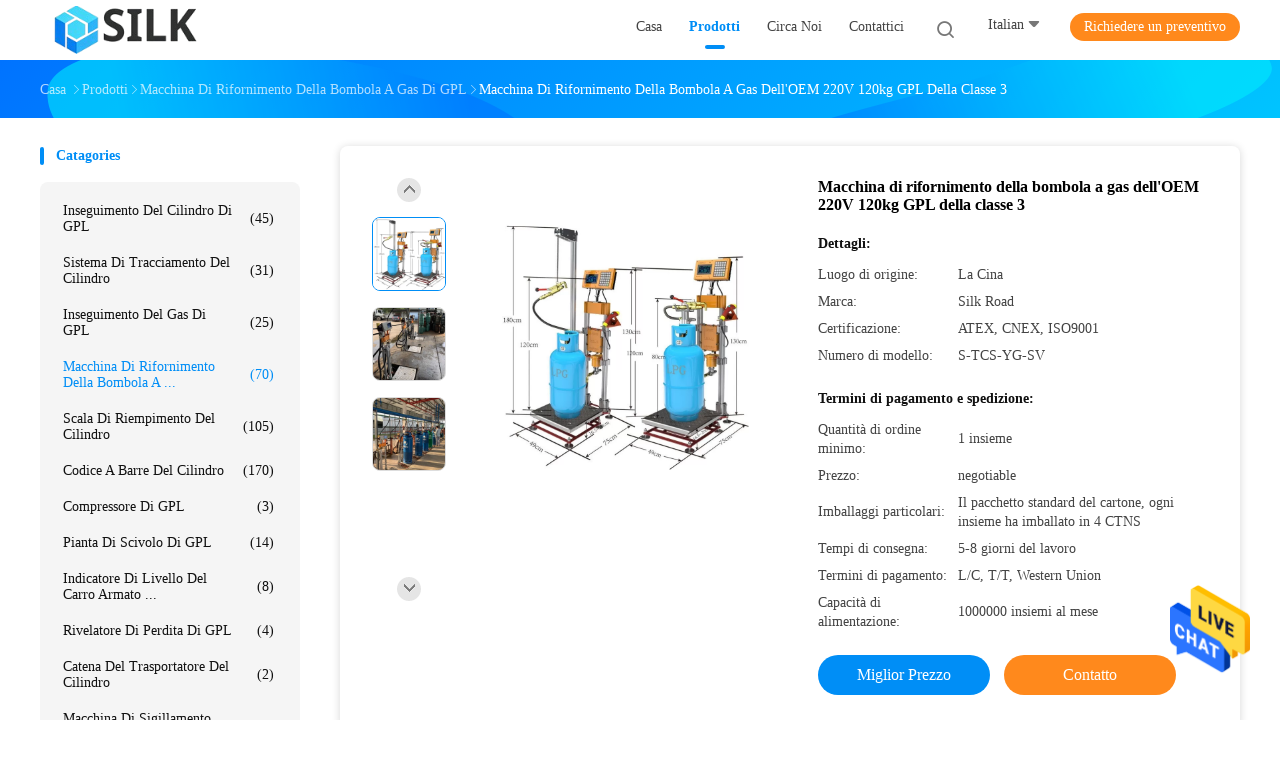

--- FILE ---
content_type: text/html
request_url: https://italian.lpgcylindertracking.com/sale-13670802-class-3-oem-220v-120kg-lpg-gas-cylinder-filling-machine.html
body_size: 36727
content:

<!DOCTYPE html>
<html >
<head>
	<meta charset="utf-8">
	<meta http-equiv="X-UA-Compatible" content="IE=edge">
	<meta name="viewport" content="width=device-width, initial-scale=1">
    <title>Macchina di rifornimento della bombola a gas dell'OEM 220V 120kg GPL della classe 3</title>
    <meta name="keywords" content="Macchina di rifornimento del cilindro della classe 3, macchina di rifornimento del cilindro di 120kg GPL, Macchina di rifornimento della bombola a gas dell'OEM GPL, Macchina di rifornimento della bombola a gas di GPL" />
    <meta name="description" content="alta qualità Macchina di rifornimento della bombola a gas dell'OEM 220V 120kg GPL della classe 3 dalla Cina, Il principale mercato di prodotti della Cina Macchina di rifornimento del cilindro della classe 3 Prodotto,  macchina di rifornimento del cilindro di 120kg GPL fabbriche,  Macchina di rifornimento della bombola a gas dell'OEM GPL prodotti." />
				<link rel='preload'
					  href=/photo/lpgcylindertracking/sitetpl/style/common.css?ver=1625040982 as='style'><link type='text/css' rel='stylesheet'
					  href=/photo/lpgcylindertracking/sitetpl/style/common.css?ver=1625040982 media='all'><meta property="og:title" content="Macchina di rifornimento della bombola a gas dell'OEM 220V 120kg GPL della classe 3" />
<meta property="og:description" content="alta qualità Macchina di rifornimento della bombola a gas dell'OEM 220V 120kg GPL della classe 3 dalla Cina, Il principale mercato di prodotti della Cina Macchina di rifornimento del cilindro della classe 3 Prodotto,  macchina di rifornimento del cilindro di 120kg GPL fabbriche,  Macchina di rifornimento della bombola a gas dell'OEM GPL prodotti." />
<meta property="og:type" content="product" />
<meta property="og:availability" content="instock" />
<meta property="og:site_name" content="Beijing Silk Road Enterprise Management Services Co.,LTD" />
<meta property="og:url" content="https://italian.lpgcylindertracking.com/sale-13670802-class-3-oem-220v-120kg-lpg-gas-cylinder-filling-machine.html" />
<meta property="og:image" content="https://italian.lpgcylindertracking.com/photo/ps33091645-class_3_oem_220v_120kg_lpg_gas_cylinder_filling_machine.jpg" />
<link rel="canonical" href="https://italian.lpgcylindertracking.com/sale-13670802-class-3-oem-220v-120kg-lpg-gas-cylinder-filling-machine.html" />
<link rel="alternate" href="https://m.italian.lpgcylindertracking.com/sale-13670802-class-3-oem-220v-120kg-lpg-gas-cylinder-filling-machine.html" media="only screen and (max-width: 640px)" />
<style type="text/css">
/*<![CDATA[*/
.consent__cookie {position: fixed;top: 0;left: 0;width: 100%;height: 0%;z-index: 100000;}.consent__cookie_bg {position: fixed;top: 0;left: 0;width: 100%;height: 100%;background: #000;opacity: .6;display: none }.consent__cookie_rel {position: fixed;bottom:0;left: 0;width: 100%;background: #fff;display: -webkit-box;display: -ms-flexbox;display: flex;flex-wrap: wrap;padding: 24px 80px;-webkit-box-sizing: border-box;box-sizing: border-box;-webkit-box-pack: justify;-ms-flex-pack: justify;justify-content: space-between;-webkit-transition: all ease-in-out .3s;transition: all ease-in-out .3s }.consent__close {position: absolute;top: 20px;right: 20px;cursor: pointer }.consent__close svg {fill: #777 }.consent__close:hover svg {fill: #000 }.consent__cookie_box {flex: 1;word-break: break-word;}.consent__warm {color: #777;font-size: 16px;margin-bottom: 12px;line-height: 19px }.consent__title {color: #333;font-size: 20px;font-weight: 600;margin-bottom: 12px;line-height: 23px }.consent__itxt {color: #333;font-size: 14px;margin-bottom: 12px;display: -webkit-box;display: -ms-flexbox;display: flex;-webkit-box-align: center;-ms-flex-align: center;align-items: center }.consent__itxt i {display: -webkit-inline-box;display: -ms-inline-flexbox;display: inline-flex;width: 28px;height: 28px;border-radius: 50%;background: #e0f9e9;margin-right: 8px;-webkit-box-align: center;-ms-flex-align: center;align-items: center;-webkit-box-pack: center;-ms-flex-pack: center;justify-content: center }.consent__itxt svg {fill: #3ca860 }.consent__txt {color: #a6a6a6;font-size: 14px;margin-bottom: 8px;line-height: 17px }.consent__btns {display: -webkit-box;display: -ms-flexbox;display: flex;-webkit-box-orient: vertical;-webkit-box-direction: normal;-ms-flex-direction: column;flex-direction: column;-webkit-box-pack: center;-ms-flex-pack: center;justify-content: center;flex-shrink: 0;}.consent__btn {width: 280px;height: 40px;line-height: 40px;text-align: center;background: #3ca860;color: #fff;border-radius: 4px;margin: 8px 0;-webkit-box-sizing: border-box;box-sizing: border-box;cursor: pointer;font-size:14px}.consent__btn:hover {background: #00823b }.consent__btn.empty {color: #3ca860;border: 1px solid #3ca860;background: #fff }.consent__btn.empty:hover {background: #3ca860;color: #fff }.open .consent__cookie_bg {display: block }.open .consent__cookie_rel {bottom: 0 }@media (max-width: 760px) {.consent__btns {width: 100%;align-items: center;}.consent__cookie_rel {padding: 20px 24px }}.consent__cookie.open {display: block;}.consent__cookie {display: none;}
/*]]>*/
</style>
<script type="text/javascript">
/*<![CDATA[*/
window.isvideotpl = 0;window.detailurl = '';
var cta_cid = 50478;var isShowGuide=0;showGuideColor=0;var company_type = 14;var webim_domain = '';

var colorUrl = '';
var aisearch = 0;
var selfUrl = '';
window.playerReportUrl='/vod/view_count/report';
var query_string = ["Products","Detail"];
var g_tp = '';
var customtplcolor = 99702;
window.predomainsub = "";
/*]]>*/
</script>
</head>
<body>
<img src="/logo.gif" style="display:none" alt="logo"/>
    <div id="floatAd" style="z-index: 110000;position:absolute;right:30px;bottom:60px;height:79px;display: block;">
                                <a href="/webim/webim_tab.html" rel="nofollow" data-uid="68976" onclick= 'setwebimCookie(68976,13670802,14);' target="_blank">
            <img style="width: 80px;cursor: pointer;" alt='Invia messaggio' src="/images/floatimage_chat.gif"/>
        </a>
                                </div>
<a style="display: none!important;" title="Beijing Silk Road Enterprise Management Services Co.,LTD" class="float-inquiry" href="/contactnow.html" onclick='setinquiryCookie("{\"showproduct\":1,\"pid\":\"13670802\",\"name\":\"Macchina di rifornimento della bombola a gas dell&#039;OEM 220V 120kg GPL della classe 3\",\"source_url\":\"\\/sale-13670802-class-3-oem-220v-120kg-lpg-gas-cylinder-filling-machine.html\",\"picurl\":\"\\/photo\\/pd33091645-class_3_oem_220v_120kg_lpg_gas_cylinder_filling_machine.jpg\",\"propertyDetail\":[[\"Nome di prodotto\",\"Gas industriale della macchina di rifornimento di GPL\"],[\"&amp;Frequency di potere stimato\",\"220V 50\\/60Hz\"],[\"Divisione\",\"50g\"],[\"Industriale disponibile\",\"Energia ed estrazione mineraria, gas industriale\"]],\"company_name\":null,\"picurl_c\":\"\\/photo\\/pc33091645-class_3_oem_220v_120kg_lpg_gas_cylinder_filling_machine.jpg\",\"price\":\"negotiable\",\"username\":\"Mr. Sales\",\"viewTime\":\"Ultimo Login : 10 orario 02 minuti fa\",\"subject\":\"Qual \\u00e8 il tuo migliore prezzo per Macchina di rifornimento della bombola a gas dell&#039;OEM 220V 120kg GPL della classe 3\",\"countrycode\":\"\"}");'></a>
<script>
var originProductInfo = '';
var originProductInfo = {"showproduct":1,"pid":"13670802","name":"Macchina di rifornimento della bombola a gas dell&#039;OEM 220V 120kg GPL della classe 3","source_url":"\/sale-13670802-class-3-oem-220v-120kg-lpg-gas-cylinder-filling-machine.html","picurl":"\/photo\/pd33091645-class_3_oem_220v_120kg_lpg_gas_cylinder_filling_machine.jpg","propertyDetail":[["Nome di prodotto","Gas industriale della macchina di rifornimento di GPL"],["&amp;Frequency di potere stimato","220V 50\/60Hz"],["Divisione","50g"],["Industriale disponibile","Energia ed estrazione mineraria, gas industriale"]],"company_name":null,"picurl_c":"\/photo\/pc33091645-class_3_oem_220v_120kg_lpg_gas_cylinder_filling_machine.jpg","price":"negotiable","username":"Mr. Sales","viewTime":"Ultimo Login : 6 orario 02 minuti fa","subject":"Quali sono i tempi di consegna su Macchina di rifornimento della bombola a gas dell&#039;OEM 220V 120kg GPL della classe 3","countrycode":""};
var save_url = "/contactsave.html";
var update_url = "/updateinquiry.html";
var productInfo = {};
var defaulProductInfo = {};
var myDate = new Date();
var curDate = myDate.getFullYear()+'-'+(parseInt(myDate.getMonth())+1)+'-'+myDate.getDate();
var message = '';
var default_pop = 1;
var leaveMessageDialog = document.getElementsByClassName('leave-message-dialog')[0]; // 获取弹层
var _$$ = function (dom) {
    return document.querySelectorAll(dom);
};
resInfo = originProductInfo;
resInfo['name'] = resInfo['name'] || '';
defaulProductInfo.pid = resInfo['pid'];
defaulProductInfo.productName = resInfo['name'] ?? '';
defaulProductInfo.productInfo = resInfo['propertyDetail'];
defaulProductInfo.productImg = resInfo['picurl_c'];
defaulProductInfo.subject = resInfo['subject'] ?? '';
defaulProductInfo.productImgAlt = resInfo['name'] ?? '';
var inquirypopup_tmp = 1;
var message = 'Caro,'+'\r\n'+"Sono interessato a"+' '+trim(resInfo['name'])+", potresti inviarmi maggiori dettagli come tipo, dimensioni, MOQ, materiale, ecc."+'\r\n'+"Grazie!"+'\r\n'+"Aspettando la tua risposta.";
var message_1 = 'Caro,'+'\r\n'+"Sono interessato a"+' '+trim(resInfo['name'])+", potresti inviarmi maggiori dettagli come tipo, dimensioni, MOQ, materiale, ecc."+'\r\n'+"Grazie!"+'\r\n'+"Aspettando la tua risposta.";
var message_2 = 'Ciao,'+'\r\n'+"sto cercando"+' '+trim(resInfo['name'])+", per favore inviami il prezzo, le specifiche e l'immagine."+'\r\n'+"La tua rapida risposta sarà molto apprezzata."+'\r\n'+"Non esitate a contattarmi per ulteriori informazioni."+'\r\n'+"Molte grazie.";
var message_3 = 'Ciao,'+'\r\n'+trim(resInfo['name'])+' '+"soddisfa le mie aspettative."+'\r\n'+"Per favore dammi il prezzo migliore e qualche altra informazione sul prodotto."+'\r\n'+"Non esitate a contattarmi tramite la mia posta."+'\r\n'+"Molte grazie.";

var message_4 = 'Caro,'+'\r\n'+"Qual è il prezzo FOB sul tuo"+' '+trim(resInfo['name'])+'?'+'\r\n'+"Qual è il nome del porto più vicino?"+'\r\n'+"Per favore rispondimi il prima possibile, sarebbe meglio condividere ulteriori informazioni."+'\r\n'+"Saluti!";
var message_5 = 'Ciao,'+'\r\n'+"Sono molto interessato al tuo"+' '+trim(resInfo['name'])+'.'+'\r\n'+"Inviami i dettagli del tuo prodotto."+'\r\n'+"In attesa di una tua rapida risposta."+'\r\n'+"Non esitate a contattarmi per posta."+'\r\n'+"Saluti!";

var message_6 = 'Caro,'+'\r\n'+"Forniscici informazioni sul tuo"+' '+trim(resInfo['name'])+", come tipo, dimensione, materiale e, naturalmente, il miglior prezzo."+'\r\n'+"In attesa di una tua rapida risposta."+'\r\n'+"Grazie!";
var message_7 = 'Caro,'+'\r\n'+"Puoi fornire"+' '+trim(resInfo['name'])+" per noi?"+'\r\n'+"Per prima cosa vogliamo un listino prezzi e alcuni dettagli del prodotto."+'\r\n'+"Spero di ricevere una risposta al più presto e non vedo l'ora di collaborare."+'\r\n'+"Grazie mille.";
var message_8 = 'Ciao,'+'\r\n'+"sto cercando"+' '+trim(resInfo['name'])+", per favore dammi alcune informazioni più dettagliate sul prodotto."+'\r\n'+"Attendo con ansia la vostra risposta."+'\r\n'+"Grazie!";
var message_9 = 'Ciao,'+'\r\n'+"Il tuo"+' '+trim(resInfo['name'])+" soddisfa molto bene le mie esigenze."+'\r\n'+"Inviami il prezzo, le specifiche e un modello simile andrà bene."+'\r\n'+"Sentiti libero di chattare con me."+'\r\n'+"Grazie!";
var message_10 = 'Caro,'+'\r\n'+"Voglio saperne di più sui dettagli e sulla citazione di"+' '+trim(resInfo['name'])+'.'+'\r\n'+"Non esitate a contattarmi."+'\r\n'+"Saluti!";

var r = getRandom(1,10);

defaulProductInfo.message = eval("message_"+r);
    defaulProductInfo.message = eval("message_"+r);
        var mytAjax = {

    post: function(url, data, fn) {
        var xhr = new XMLHttpRequest();
        xhr.open("POST", url, true);
        xhr.setRequestHeader("Content-Type", "application/x-www-form-urlencoded;charset=UTF-8");
        xhr.setRequestHeader("X-Requested-With", "XMLHttpRequest");
        xhr.setRequestHeader('Content-Type','text/plain;charset=UTF-8');
        xhr.onreadystatechange = function() {
            if(xhr.readyState == 4 && (xhr.status == 200 || xhr.status == 304)) {
                fn.call(this, xhr.responseText);
            }
        };
        xhr.send(data);
    },

    postform: function(url, data, fn) {
        var xhr = new XMLHttpRequest();
        xhr.open("POST", url, true);
        xhr.setRequestHeader("X-Requested-With", "XMLHttpRequest");
        xhr.onreadystatechange = function() {
            if(xhr.readyState == 4 && (xhr.status == 200 || xhr.status == 304)) {
                fn.call(this, xhr.responseText);
            }
        };
        xhr.send(data);
    }
};
/*window.onload = function(){
    leaveMessageDialog = document.getElementsByClassName('leave-message-dialog')[0];
    if (window.localStorage.recordDialogStatus=='undefined' || (window.localStorage.recordDialogStatus!='undefined' && window.localStorage.recordDialogStatus != curDate)) {
        setTimeout(function(){
            if(parseInt(inquirypopup_tmp%10) == 1){
                creatDialog(defaulProductInfo, 1);
            }
        }, 6000);
    }
};*/
function trim(str)
{
    str = str.replace(/(^\s*)/g,"");
    return str.replace(/(\s*$)/g,"");
};
function getRandom(m,n){
    var num = Math.floor(Math.random()*(m - n) + n);
    return num;
};
function strBtn(param) {

    var starattextarea = document.getElementById("textareamessage").value.length;
    var email = document.getElementById("startEmail").value;

    var default_tip = document.querySelectorAll(".watermark_container").length;
    if (20 < starattextarea && starattextarea < 3000) {
        if(default_tip>0){
            document.getElementById("textareamessage1").parentNode.parentNode.nextElementSibling.style.display = "none";
        }else{
            document.getElementById("textareamessage1").parentNode.nextElementSibling.style.display = "none";
        }

    } else {
        if(default_tip>0){
            document.getElementById("textareamessage1").parentNode.parentNode.nextElementSibling.style.display = "block";
        }else{
            document.getElementById("textareamessage1").parentNode.nextElementSibling.style.display = "block";
        }

        return;
    }

    // var re = /^([a-zA-Z0-9_-])+@([a-zA-Z0-9_-])+\.([a-zA-Z0-9_-])+/i;/*邮箱不区分大小写*/
    var re = /^[a-zA-Z0-9][\w-]*(\.?[\w-]+)*@[a-zA-Z0-9-]+(\.[a-zA-Z0-9]+)+$/i;
    if (!re.test(email)) {
        document.getElementById("startEmail").nextElementSibling.style.display = "block";
        return;
    } else {
        document.getElementById("startEmail").nextElementSibling.style.display = "none";
    }

    var subject = document.getElementById("pop_subject").value;
    var pid = document.getElementById("pop_pid").value;
    var message = document.getElementById("textareamessage").value;
    var sender_email = document.getElementById("startEmail").value;
    var tel = '';
    if (document.getElementById("tel0") != undefined && document.getElementById("tel0") != '')
        tel = document.getElementById("tel0").value;
    var form_serialize = '&tel='+tel;

    form_serialize = form_serialize.replace(/\+/g, "%2B");
    mytAjax.post(save_url,"pid="+pid+"&subject="+subject+"&email="+sender_email+"&message="+(message)+form_serialize,function(res){
        var mes = JSON.parse(res);
        if(mes.status == 200){
            var iid = mes.iid;
            document.getElementById("pop_iid").value = iid;
            document.getElementById("pop_uuid").value = mes.uuid;

            if(typeof gtag_report_conversion === "function"){
                gtag_report_conversion();//执行统计js代码
            }
            if(typeof fbq === "function"){
                fbq('track','Purchase');//执行统计js代码
            }
        }
    });
    for (var index = 0; index < document.querySelectorAll(".dialog-content-pql").length; index++) {
        document.querySelectorAll(".dialog-content-pql")[index].style.display = "none";
    };
    $('#idphonepql').val(tel);
    document.getElementById("dialog-content-pql-id").style.display = "block";
    ;
};
function twoBtnOk(param) {

    var selectgender = document.getElementById("Mr").innerHTML;
    var iid = document.getElementById("pop_iid").value;
    var sendername = document.getElementById("idnamepql").value;
    var senderphone = document.getElementById("idphonepql").value;
    var sendercname = document.getElementById("idcompanypql").value;
    var uuid = document.getElementById("pop_uuid").value;
    var gender = 2;
    if(selectgender == 'Mr.') gender = 0;
    if(selectgender == 'Mrs.') gender = 1;
    var pid = document.getElementById("pop_pid").value;
    var form_serialize = '';

        form_serialize = form_serialize.replace(/\+/g, "%2B");

    mytAjax.post(update_url,"iid="+iid+"&gender="+gender+"&uuid="+uuid+"&name="+(sendername)+"&tel="+(senderphone)+"&company="+(sendercname)+form_serialize,function(res){});

    for (var index = 0; index < document.querySelectorAll(".dialog-content-pql").length; index++) {
        document.querySelectorAll(".dialog-content-pql")[index].style.display = "none";
    };
    document.getElementById("dialog-content-pql-ok").style.display = "block";

};
function toCheckMust(name) {
    $('#'+name+'error').hide();
}
function handClidk(param) {
    var starattextarea = document.getElementById("textareamessage1").value.length;
    var email = document.getElementById("startEmail1").value;
    var default_tip = document.querySelectorAll(".watermark_container").length;
    if (20 < starattextarea && starattextarea < 3000) {
        if(default_tip>0){
            document.getElementById("textareamessage1").parentNode.parentNode.nextElementSibling.style.display = "none";
        }else{
            document.getElementById("textareamessage1").parentNode.nextElementSibling.style.display = "none";
        }

    } else {
        if(default_tip>0){
            document.getElementById("textareamessage1").parentNode.parentNode.nextElementSibling.style.display = "block";
        }else{
            document.getElementById("textareamessage1").parentNode.nextElementSibling.style.display = "block";
        }

        return;
    }

    // var re = /^([a-zA-Z0-9_-])+@([a-zA-Z0-9_-])+\.([a-zA-Z0-9_-])+/i;
    var re = /^[a-zA-Z0-9][\w-]*(\.?[\w-]+)*@[a-zA-Z0-9-]+(\.[a-zA-Z0-9]+)+$/i;
    if (!re.test(email)) {
        document.getElementById("startEmail1").nextElementSibling.style.display = "block";
        return;
    } else {
        document.getElementById("startEmail1").nextElementSibling.style.display = "none";
    }

    var subject = document.getElementById("pop_subject").value;
    var pid = document.getElementById("pop_pid").value;
    var message = document.getElementById("textareamessage1").value;
    var sender_email = document.getElementById("startEmail1").value;
    var form_serialize = tel = '';
    if (document.getElementById("tel1") != undefined && document.getElementById("tel1") != '')
        tel = document.getElementById("tel1").value;
        mytAjax.post(save_url,"email="+sender_email+"&tel="+tel+"&pid="+pid+"&message="+message+"&subject="+subject+form_serialize,function(res){

        var mes = JSON.parse(res);
        if(mes.status == 200){
            var iid = mes.iid;
            document.getElementById("pop_iid").value = iid;
            document.getElementById("pop_uuid").value = mes.uuid;
            if(typeof gtag_report_conversion === "function"){
                gtag_report_conversion();//执行统计js代码
            }
        }

    });
    for (var index = 0; index < document.querySelectorAll(".dialog-content-pql").length; index++) {
        document.querySelectorAll(".dialog-content-pql")[index].style.display = "none";
    };
    $('#idphonepql').val(tel);
    document.getElementById("dialog-content-pql-id").style.display = "block";

};
window.addEventListener('load', function () {
    $('.checkbox-wrap label').each(function(){
        if($(this).find('input').prop('checked')){
            $(this).addClass('on')
        }else {
            $(this).removeClass('on')
        }
    })
    $(document).on('click', '.checkbox-wrap label' , function(ev){
        if (ev.target.tagName.toUpperCase() != 'INPUT') {
            $(this).toggleClass('on')
        }
    })
})

function hand_video(pdata) {
    data = JSON.parse(pdata);
    productInfo.productName = data.productName;
    productInfo.productInfo = data.productInfo;
    productInfo.productImg = data.productImg;
    productInfo.subject = data.subject;

    var message = 'Caro,'+'\r\n'+"Sono interessato a"+' '+trim(data.productName)+", potresti inviarmi maggiori dettagli come tipo, dimensione, quantità, materiale, ecc."+'\r\n'+"Grazie!"+'\r\n'+"Aspettando la tua risposta.";

    var message = 'Caro,'+'\r\n'+"Sono interessato a"+' '+trim(data.productName)+", potresti inviarmi maggiori dettagli come tipo, dimensioni, MOQ, materiale, ecc."+'\r\n'+"Grazie!"+'\r\n'+"Aspettando la tua risposta.";
    var message_1 = 'Caro,'+'\r\n'+"Sono interessato a"+' '+trim(data.productName)+", potresti inviarmi maggiori dettagli come tipo, dimensioni, MOQ, materiale, ecc."+'\r\n'+"Grazie!"+'\r\n'+"Aspettando la tua risposta.";
    var message_2 = 'Ciao,'+'\r\n'+"sto cercando"+' '+trim(data.productName)+", per favore inviami il prezzo, le specifiche e l'immagine."+'\r\n'+"La tua rapida risposta sarà molto apprezzata."+'\r\n'+"Non esitate a contattarmi per ulteriori informazioni."+'\r\n'+"Molte grazie.";
    var message_3 = 'Ciao,'+'\r\n'+trim(data.productName)+' '+"soddisfa le mie aspettative."+'\r\n'+"Per favore dammi il prezzo migliore e qualche altra informazione sul prodotto."+'\r\n'+"Non esitate a contattarmi tramite la mia posta."+'\r\n'+"Molte grazie.";

    var message_4 = 'Caro,'+'\r\n'+"Qual è il prezzo FOB sul tuo"+' '+trim(data.productName)+'?'+'\r\n'+"Qual è il nome del porto più vicino?"+'\r\n'+"Per favore rispondimi il prima possibile, sarebbe meglio condividere ulteriori informazioni."+'\r\n'+"Saluti!";
    var message_5 = 'Ciao,'+'\r\n'+"Sono molto interessato al tuo"+' '+trim(data.productName)+'.'+'\r\n'+"Inviami i dettagli del tuo prodotto."+'\r\n'+"In attesa di una tua rapida risposta."+'\r\n'+"Non esitate a contattarmi per posta."+'\r\n'+"Saluti!";

    var message_6 = 'Caro,'+'\r\n'+"Forniscici informazioni sul tuo"+' '+trim(data.productName)+", come tipo, dimensione, materiale e, naturalmente, il miglior prezzo."+'\r\n'+"In attesa di una tua rapida risposta."+'\r\n'+"Grazie!";
    var message_7 = 'Caro,'+'\r\n'+"Puoi fornire"+' '+trim(data.productName)+" per noi?"+'\r\n'+"Per prima cosa vogliamo un listino prezzi e alcuni dettagli del prodotto."+'\r\n'+"Spero di ricevere una risposta al più presto e non vedo l'ora di collaborare."+'\r\n'+"Grazie mille.";
    var message_8 = 'Ciao,'+'\r\n'+"sto cercando"+' '+trim(data.productName)+", per favore dammi alcune informazioni più dettagliate sul prodotto."+'\r\n'+"Attendo con ansia la vostra risposta."+'\r\n'+"Grazie!";
    var message_9 = 'Ciao,'+'\r\n'+"Il tuo"+' '+trim(data.productName)+" soddisfa molto bene le mie esigenze."+'\r\n'+"Inviami il prezzo, le specifiche e un modello simile andrà bene."+'\r\n'+"Sentiti libero di chattare con me."+'\r\n'+"Grazie!";
    var message_10 = 'Caro,'+'\r\n'+"Voglio saperne di più sui dettagli e sulla citazione di"+' '+trim(data.productName)+'.'+'\r\n'+"Non esitate a contattarmi."+'\r\n'+"Saluti!";

    var r = getRandom(1,10);

    productInfo.message = eval("message_"+r);
            if(parseInt(inquirypopup_tmp/10) == 1){
        productInfo.message = "";
    }
    productInfo.pid = data.pid;
    creatDialog(productInfo, 2);
};

function handDialog(pdata) {
    data = JSON.parse(pdata);
    productInfo.productName = data.productName;
    productInfo.productInfo = data.productInfo;
    productInfo.productImg = data.productImg;
    productInfo.subject = data.subject;

    var message = 'Caro,'+'\r\n'+"Sono interessato a"+' '+trim(data.productName)+", potresti inviarmi maggiori dettagli come tipo, dimensione, quantità, materiale, ecc."+'\r\n'+"Grazie!"+'\r\n'+"Aspettando la tua risposta.";

    var message = 'Caro,'+'\r\n'+"Sono interessato a"+' '+trim(data.productName)+", potresti inviarmi maggiori dettagli come tipo, dimensioni, MOQ, materiale, ecc."+'\r\n'+"Grazie!"+'\r\n'+"Aspettando la tua risposta.";
    var message_1 = 'Caro,'+'\r\n'+"Sono interessato a"+' '+trim(data.productName)+", potresti inviarmi maggiori dettagli come tipo, dimensioni, MOQ, materiale, ecc."+'\r\n'+"Grazie!"+'\r\n'+"Aspettando la tua risposta.";
    var message_2 = 'Ciao,'+'\r\n'+"sto cercando"+' '+trim(data.productName)+", per favore inviami il prezzo, le specifiche e l'immagine."+'\r\n'+"La tua rapida risposta sarà molto apprezzata."+'\r\n'+"Non esitate a contattarmi per ulteriori informazioni."+'\r\n'+"Molte grazie.";
    var message_3 = 'Ciao,'+'\r\n'+trim(data.productName)+' '+"soddisfa le mie aspettative."+'\r\n'+"Per favore dammi il prezzo migliore e qualche altra informazione sul prodotto."+'\r\n'+"Non esitate a contattarmi tramite la mia posta."+'\r\n'+"Molte grazie.";

    var message_4 = 'Caro,'+'\r\n'+"Qual è il prezzo FOB sul tuo"+' '+trim(data.productName)+'?'+'\r\n'+"Qual è il nome del porto più vicino?"+'\r\n'+"Per favore rispondimi il prima possibile, sarebbe meglio condividere ulteriori informazioni."+'\r\n'+"Saluti!";
    var message_5 = 'Ciao,'+'\r\n'+"Sono molto interessato al tuo"+' '+trim(data.productName)+'.'+'\r\n'+"Inviami i dettagli del tuo prodotto."+'\r\n'+"In attesa di una tua rapida risposta."+'\r\n'+"Non esitate a contattarmi per posta."+'\r\n'+"Saluti!";

    var message_6 = 'Caro,'+'\r\n'+"Forniscici informazioni sul tuo"+' '+trim(data.productName)+", come tipo, dimensione, materiale e, naturalmente, il miglior prezzo."+'\r\n'+"In attesa di una tua rapida risposta."+'\r\n'+"Grazie!";
    var message_7 = 'Caro,'+'\r\n'+"Puoi fornire"+' '+trim(data.productName)+" per noi?"+'\r\n'+"Per prima cosa vogliamo un listino prezzi e alcuni dettagli del prodotto."+'\r\n'+"Spero di ricevere una risposta al più presto e non vedo l'ora di collaborare."+'\r\n'+"Grazie mille.";
    var message_8 = 'Ciao,'+'\r\n'+"sto cercando"+' '+trim(data.productName)+", per favore dammi alcune informazioni più dettagliate sul prodotto."+'\r\n'+"Attendo con ansia la vostra risposta."+'\r\n'+"Grazie!";
    var message_9 = 'Ciao,'+'\r\n'+"Il tuo"+' '+trim(data.productName)+" soddisfa molto bene le mie esigenze."+'\r\n'+"Inviami il prezzo, le specifiche e un modello simile andrà bene."+'\r\n'+"Sentiti libero di chattare con me."+'\r\n'+"Grazie!";
    var message_10 = 'Caro,'+'\r\n'+"Voglio saperne di più sui dettagli e sulla citazione di"+' '+trim(data.productName)+'.'+'\r\n'+"Non esitate a contattarmi."+'\r\n'+"Saluti!";

    var r = getRandom(1,10);
    productInfo.message = eval("message_"+r);
            if(parseInt(inquirypopup_tmp/10) == 1){
        productInfo.message = "";
    }
    productInfo.pid = data.pid;
    creatDialog(productInfo, 2);
};

function closepql(param) {

    leaveMessageDialog.style.display = 'none';
};

function closepql2(param) {

    for (var index = 0; index < document.querySelectorAll(".dialog-content-pql").length; index++) {
        document.querySelectorAll(".dialog-content-pql")[index].style.display = "none";
    };
    document.getElementById("dialog-content-pql-ok").style.display = "block";
};

function decodeHtmlEntities(str) {
    var tempElement = document.createElement('div');
    tempElement.innerHTML = str;
    return tempElement.textContent || tempElement.innerText || '';
}

function initProduct(productInfo,type){

    productInfo.productName = decodeHtmlEntities(productInfo.productName);
    productInfo.message = decodeHtmlEntities(productInfo.message);

    leaveMessageDialog = document.getElementsByClassName('leave-message-dialog')[0];
    leaveMessageDialog.style.display = "block";
    if(type == 3){
        var popinquiryemail = document.getElementById("popinquiryemail").value;
        _$$("#startEmail1")[0].value = popinquiryemail;
    }else{
        _$$("#startEmail1")[0].value = "";
    }
    _$$("#startEmail")[0].value = "";
    _$$("#idnamepql")[0].value = "";
    _$$("#idphonepql")[0].value = "";
    _$$("#idcompanypql")[0].value = "";

    _$$("#pop_pid")[0].value = productInfo.pid;
    _$$("#pop_subject")[0].value = productInfo.subject;
    
    if(parseInt(inquirypopup_tmp/10) == 1){
        productInfo.message = "";
    }

    _$$("#textareamessage1")[0].value = productInfo.message;
    _$$("#textareamessage")[0].value = productInfo.message;

    _$$("#dialog-content-pql-id .titlep")[0].innerHTML = productInfo.productName;
    _$$("#dialog-content-pql-id img")[0].setAttribute("src", productInfo.productImg);
    _$$("#dialog-content-pql-id img")[0].setAttribute("alt", productInfo.productImgAlt);

    _$$("#dialog-content-pql-id-hand img")[0].setAttribute("src", productInfo.productImg);
    _$$("#dialog-content-pql-id-hand img")[0].setAttribute("alt", productInfo.productImgAlt);
    _$$("#dialog-content-pql-id-hand .titlep")[0].innerHTML = productInfo.productName;

    if (productInfo.productInfo.length > 0) {
        var ul2, ul;
        ul = document.createElement("ul");
        for (var index = 0; index < productInfo.productInfo.length; index++) {
            var el = productInfo.productInfo[index];
            var li = document.createElement("li");
            var span1 = document.createElement("span");
            span1.innerHTML = el[0] + ":";
            var span2 = document.createElement("span");
            span2.innerHTML = el[1];
            li.appendChild(span1);
            li.appendChild(span2);
            ul.appendChild(li);

        }
        ul2 = ul.cloneNode(true);
        if (type === 1) {
            _$$("#dialog-content-pql-id .left")[0].replaceChild(ul, _$$("#dialog-content-pql-id .left ul")[0]);
        } else {
            _$$("#dialog-content-pql-id-hand .left")[0].replaceChild(ul2, _$$("#dialog-content-pql-id-hand .left ul")[0]);
            _$$("#dialog-content-pql-id .left")[0].replaceChild(ul, _$$("#dialog-content-pql-id .left ul")[0]);
        }
    };
    for (var index = 0; index < _$$("#dialog-content-pql-id .right ul li").length; index++) {
        _$$("#dialog-content-pql-id .right ul li")[index].addEventListener("click", function (params) {
            _$$("#dialog-content-pql-id .right #Mr")[0].innerHTML = this.innerHTML
        }, false)

    };

};
function closeInquiryCreateDialog() {
    document.getElementById("xuanpan_dialog_box_pql").style.display = "none";
};
function showInquiryCreateDialog() {
    document.getElementById("xuanpan_dialog_box_pql").style.display = "block";
};
function submitPopInquiry(){
    var message = document.getElementById("inquiry_message").value;
    var email = document.getElementById("inquiry_email").value;
    var subject = defaulProductInfo.subject;
    var pid = defaulProductInfo.pid;
    if (email === undefined) {
        showInquiryCreateDialog();
        document.getElementById("inquiry_email").style.border = "1px solid red";
        return false;
    };
    if (message === undefined) {
        showInquiryCreateDialog();
        document.getElementById("inquiry_message").style.border = "1px solid red";
        return false;
    };
    if (email.search(/^\w+((-\w+)|(\.\w+))*\@[A-Za-z0-9]+((\.|-)[A-Za-z0-9]+)*\.[A-Za-z0-9]+$/) == -1) {
        document.getElementById("inquiry_email").style.border= "1px solid red";
        showInquiryCreateDialog();
        return false;
    } else {
        document.getElementById("inquiry_email").style.border= "";
    };
    if (message.length < 20 || message.length >3000) {
        showInquiryCreateDialog();
        document.getElementById("inquiry_message").style.border = "1px solid red";
        return false;
    } else {
        document.getElementById("inquiry_message").style.border = "";
    };
    var tel = '';
    if (document.getElementById("tel") != undefined && document.getElementById("tel") != '')
        tel = document.getElementById("tel").value;

    mytAjax.post(save_url,"pid="+pid+"&subject="+subject+"&email="+email+"&message="+(message)+'&tel='+tel,function(res){
        var mes = JSON.parse(res);
        if(mes.status == 200){
            var iid = mes.iid;
            document.getElementById("pop_iid").value = iid;
            document.getElementById("pop_uuid").value = mes.uuid;

        }
    });
    initProduct(defaulProductInfo);
    for (var index = 0; index < document.querySelectorAll(".dialog-content-pql").length; index++) {
        document.querySelectorAll(".dialog-content-pql")[index].style.display = "none";
    };
    $('#idphonepql').val(tel);
    document.getElementById("dialog-content-pql-id").style.display = "block";

};

//带附件上传
function submitPopInquiryfile(email_id,message_id,check_sort,name_id,phone_id,company_id,attachments){

    if(typeof(check_sort) == 'undefined'){
        check_sort = 0;
    }
    var message = document.getElementById(message_id).value;
    var email = document.getElementById(email_id).value;
    var attachments = document.getElementById(attachments).value;
    if(typeof(name_id) !== 'undefined' && name_id != ""){
        var name  = document.getElementById(name_id).value;
    }
    if(typeof(phone_id) !== 'undefined' && phone_id != ""){
        var phone = document.getElementById(phone_id).value;
    }
    if(typeof(company_id) !== 'undefined' && company_id != ""){
        var company = document.getElementById(company_id).value;
    }
    var subject = defaulProductInfo.subject;
    var pid = defaulProductInfo.pid;

    if(check_sort == 0){
        if (email === undefined) {
            showInquiryCreateDialog();
            document.getElementById(email_id).style.border = "1px solid red";
            return false;
        };
        if (message === undefined) {
            showInquiryCreateDialog();
            document.getElementById(message_id).style.border = "1px solid red";
            return false;
        };

        if (email.search(/^\w+((-\w+)|(\.\w+))*\@[A-Za-z0-9]+((\.|-)[A-Za-z0-9]+)*\.[A-Za-z0-9]+$/) == -1) {
            document.getElementById(email_id).style.border= "1px solid red";
            showInquiryCreateDialog();
            return false;
        } else {
            document.getElementById(email_id).style.border= "";
        };
        if (message.length < 20 || message.length >3000) {
            showInquiryCreateDialog();
            document.getElementById(message_id).style.border = "1px solid red";
            return false;
        } else {
            document.getElementById(message_id).style.border = "";
        };
    }else{

        if (message === undefined) {
            showInquiryCreateDialog();
            document.getElementById(message_id).style.border = "1px solid red";
            return false;
        };

        if (email === undefined) {
            showInquiryCreateDialog();
            document.getElementById(email_id).style.border = "1px solid red";
            return false;
        };

        if (message.length < 20 || message.length >3000) {
            showInquiryCreateDialog();
            document.getElementById(message_id).style.border = "1px solid red";
            return false;
        } else {
            document.getElementById(message_id).style.border = "";
        };

        if (email.search(/^\w+((-\w+)|(\.\w+))*\@[A-Za-z0-9]+((\.|-)[A-Za-z0-9]+)*\.[A-Za-z0-9]+$/) == -1) {
            document.getElementById(email_id).style.border= "1px solid red";
            showInquiryCreateDialog();
            return false;
        } else {
            document.getElementById(email_id).style.border= "";
        };

    };

    mytAjax.post(save_url,"pid="+pid+"&subject="+subject+"&email="+email+"&message="+message+"&company="+company+"&attachments="+attachments,function(res){
        var mes = JSON.parse(res);
        if(mes.status == 200){
            var iid = mes.iid;
            document.getElementById("pop_iid").value = iid;
            document.getElementById("pop_uuid").value = mes.uuid;

            if(typeof gtag_report_conversion === "function"){
                gtag_report_conversion();//执行统计js代码
            }
            if(typeof fbq === "function"){
                fbq('track','Purchase');//执行统计js代码
            }
        }
    });
    initProduct(defaulProductInfo);

    if(name !== undefined && name != ""){
        _$$("#idnamepql")[0].value = name;
    }

    if(phone !== undefined && phone != ""){
        _$$("#idphonepql")[0].value = phone;
    }

    if(company !== undefined && company != ""){
        _$$("#idcompanypql")[0].value = company;
    }

    for (var index = 0; index < document.querySelectorAll(".dialog-content-pql").length; index++) {
        document.querySelectorAll(".dialog-content-pql")[index].style.display = "none";
    };
    document.getElementById("dialog-content-pql-id").style.display = "block";

};
function submitPopInquiryByParam(email_id,message_id,check_sort,name_id,phone_id,company_id){

    if(typeof(check_sort) == 'undefined'){
        check_sort = 0;
    }

    var senderphone = '';
    var message = document.getElementById(message_id).value;
    var email = document.getElementById(email_id).value;
    if(typeof(name_id) !== 'undefined' && name_id != ""){
        var name  = document.getElementById(name_id).value;
    }
    if(typeof(phone_id) !== 'undefined' && phone_id != ""){
        var phone = document.getElementById(phone_id).value;
        senderphone = phone;
    }
    if(typeof(company_id) !== 'undefined' && company_id != ""){
        var company = document.getElementById(company_id).value;
    }
    var subject = defaulProductInfo.subject;
    var pid = defaulProductInfo.pid;

    if(check_sort == 0){
        if (email === undefined) {
            showInquiryCreateDialog();
            document.getElementById(email_id).style.border = "1px solid red";
            return false;
        };
        if (message === undefined) {
            showInquiryCreateDialog();
            document.getElementById(message_id).style.border = "1px solid red";
            return false;
        };

        if (email.search(/^\w+((-\w+)|(\.\w+))*\@[A-Za-z0-9]+((\.|-)[A-Za-z0-9]+)*\.[A-Za-z0-9]+$/) == -1) {
            document.getElementById(email_id).style.border= "1px solid red";
            showInquiryCreateDialog();
            return false;
        } else {
            document.getElementById(email_id).style.border= "";
        };
        if (message.length < 20 || message.length >3000) {
            showInquiryCreateDialog();
            document.getElementById(message_id).style.border = "1px solid red";
            return false;
        } else {
            document.getElementById(message_id).style.border = "";
        };
    }else{

        if (message === undefined) {
            showInquiryCreateDialog();
            document.getElementById(message_id).style.border = "1px solid red";
            return false;
        };

        if (email === undefined) {
            showInquiryCreateDialog();
            document.getElementById(email_id).style.border = "1px solid red";
            return false;
        };

        if (message.length < 20 || message.length >3000) {
            showInquiryCreateDialog();
            document.getElementById(message_id).style.border = "1px solid red";
            return false;
        } else {
            document.getElementById(message_id).style.border = "";
        };

        if (email.search(/^\w+((-\w+)|(\.\w+))*\@[A-Za-z0-9]+((\.|-)[A-Za-z0-9]+)*\.[A-Za-z0-9]+$/) == -1) {
            document.getElementById(email_id).style.border= "1px solid red";
            showInquiryCreateDialog();
            return false;
        } else {
            document.getElementById(email_id).style.border= "";
        };

    };

    var productsku = "";
    if($("#product_sku").length > 0){
        productsku = $("#product_sku").html();
    }

    mytAjax.post(save_url,"tel="+senderphone+"&pid="+pid+"&subject="+subject+"&email="+email+"&message="+message+"&messagesku="+encodeURI(productsku),function(res){
        var mes = JSON.parse(res);
        if(mes.status == 200){
            var iid = mes.iid;
            document.getElementById("pop_iid").value = iid;
            document.getElementById("pop_uuid").value = mes.uuid;

            if(typeof gtag_report_conversion === "function"){
                gtag_report_conversion();//执行统计js代码
            }
            if(typeof fbq === "function"){
                fbq('track','Purchase');//执行统计js代码
            }
        }
    });
    initProduct(defaulProductInfo);

    if(name !== undefined && name != ""){
        _$$("#idnamepql")[0].value = name;
    }

    if(phone !== undefined && phone != ""){
        _$$("#idphonepql")[0].value = phone;
    }

    if(company !== undefined && company != ""){
        _$$("#idcompanypql")[0].value = company;
    }

    for (var index = 0; index < document.querySelectorAll(".dialog-content-pql").length; index++) {
        document.querySelectorAll(".dialog-content-pql")[index].style.display = "none";

    };
    document.getElementById("dialog-content-pql-id").style.display = "block";

};

function creat_videoDialog(productInfo, type) {

    if(type == 1){
        if(default_pop != 1){
            return false;
        }
        window.localStorage.recordDialogStatus = curDate;
    }else{
        default_pop = 0;
    }
    initProduct(productInfo, type);
    if (type === 1) {
        // 自动弹出
        for (var index = 0; index < document.querySelectorAll(".dialog-content-pql").length; index++) {

            document.querySelectorAll(".dialog-content-pql")[index].style.display = "none";
        };
        document.getElementById("dialog-content-pql").style.display = "block";
    } else {
        // 手动弹出
        for (var index = 0; index < document.querySelectorAll(".dialog-content-pql").length; index++) {
            document.querySelectorAll(".dialog-content-pql")[index].style.display = "none";
        };
        document.getElementById("dialog-content-pql-id-hand").style.display = "block";
    }
}

function creatDialog(productInfo, type) {

    if(type == 1){
        if(default_pop != 1){
            return false;
        }
        window.localStorage.recordDialogStatus = curDate;
    }else{
        default_pop = 0;
    }
    initProduct(productInfo, type);
    if (type === 1) {
        // 自动弹出
        for (var index = 0; index < document.querySelectorAll(".dialog-content-pql").length; index++) {

            document.querySelectorAll(".dialog-content-pql")[index].style.display = "none";
        };
        document.getElementById("dialog-content-pql").style.display = "block";
    } else {
        // 手动弹出
        for (var index = 0; index < document.querySelectorAll(".dialog-content-pql").length; index++) {
            document.querySelectorAll(".dialog-content-pql")[index].style.display = "none";
        };
        document.getElementById("dialog-content-pql-id-hand").style.display = "block";
    }
}

//带邮箱信息打开询盘框 emailtype=1表示带入邮箱
function openDialog(emailtype){
    var type = 2;//不带入邮箱，手动弹出
    if(emailtype == 1){
        var popinquiryemail = document.getElementById("popinquiryemail").value;
        // var re = /^([a-zA-Z0-9_-])+@([a-zA-Z0-9_-])+\.([a-zA-Z0-9_-])+/i;
        var re = /^[a-zA-Z0-9][\w-]*(\.?[\w-]+)*@[a-zA-Z0-9-]+(\.[a-zA-Z0-9]+)+$/i;
        if (!re.test(popinquiryemail)) {
            //前端提示样式;
            showInquiryCreateDialog();
            document.getElementById("popinquiryemail").style.border = "1px solid red";
            return false;
        } else {
            //前端提示样式;
        }
        var type = 3;
    }
    creatDialog(defaulProductInfo,type);
}

//上传附件
function inquiryUploadFile(){
    var fileObj = document.querySelector("#fileId").files[0];
    //构建表单数据
    var formData = new FormData();
    var filesize = fileObj.size;
    if(filesize > 10485760 || filesize == 0) {
        document.getElementById("filetips").style.display = "block";
        return false;
    }else {
        document.getElementById("filetips").style.display = "none";
    }
    formData.append('popinquiryfile', fileObj);
    document.getElementById("quotefileform").reset();
    var save_url = "/inquiryuploadfile.html";
    mytAjax.postform(save_url,formData,function(res){
        var mes = JSON.parse(res);
        if(mes.status == 200){
            document.getElementById("uploader-file-info").innerHTML = document.getElementById("uploader-file-info").innerHTML + "<span class=op>"+mes.attfile.name+"<a class=delatt id=att"+mes.attfile.id+" onclick=delatt("+mes.attfile.id+");>Delete</a></span>";
            var nowattachs = document.getElementById("attachments").value;
            if( nowattachs !== ""){
                var attachs = JSON.parse(nowattachs);
                attachs[mes.attfile.id] = mes.attfile;
            }else{
                var attachs = {};
                attachs[mes.attfile.id] = mes.attfile;
            }
            document.getElementById("attachments").value = JSON.stringify(attachs);
        }
    });
}
//附件删除
function delatt(attid)
{
    var nowattachs = document.getElementById("attachments").value;
    if( nowattachs !== ""){
        var attachs = JSON.parse(nowattachs);
        if(attachs[attid] == ""){
            return false;
        }
        var formData = new FormData();
        var delfile = attachs[attid]['filename'];
        var save_url = "/inquirydelfile.html";
        if(delfile != "") {
            formData.append('delfile', delfile);
            mytAjax.postform(save_url, formData, function (res) {
                if(res !== "") {
                    var mes = JSON.parse(res);
                    if (mes.status == 200) {
                        delete attachs[attid];
                        document.getElementById("attachments").value = JSON.stringify(attachs);
                        var s = document.getElementById("att"+attid);
                        s.parentNode.remove();
                    }
                }
            });
        }
    }else{
        return false;
    }
}

</script>
<div class="leave-message-dialog" style="display: none">
<style>
    .leave-message-dialog .close:before, .leave-message-dialog .close:after{
        content:initial;
    }
</style>
<div class="dialog-content-pql" id="dialog-content-pql" style="display: none">
    <span class="close" onclick="closepql()"><img src="/images/close.png" alt="close"></span>
    <div class="title">
        <p class="firstp-pql">Lasciate un messaggio</p>
        <p class="lastp-pql">Ti richiameremo presto!</p>
    </div>
    <div class="form">
        <div class="textarea">
            <textarea style='font-family: robot;'  name="" id="textareamessage" cols="30" rows="10" style="margin-bottom:14px;width:100%"
                placeholder="Entri prego nei vostri dettagli di indagine."></textarea>
        </div>
        <p class="error-pql"> <span class="icon-pql"><img src="/images/error.png" alt="Beijing Silk Road Enterprise Management Services Co.,LTD"></span> Il tuo messaggio deve contenere da 20 a 3000 caratteri!</p>
        <input id="startEmail" type="text" placeholder="Entri nel vostro email" onkeydown="if(event.keyCode === 13){ strBtn();}">
        <p class="error-pql"><span class="icon-pql"><img src="/images/error.png" alt="Beijing Silk Road Enterprise Management Services Co.,LTD"></span> Si prega di controllare la tua email! </p>
                <div class="operations">
            <div class='btn' id="submitStart" type="submit" onclick="strBtn()">Invia</div>
        </div>
            </div>
</div>
<div class="dialog-content-pql dialog-content-pql-id" id="dialog-content-pql-id" style="display:none">
        <span class="close" onclick="closepql2()"><svg t="1648434466530" class="icon" viewBox="0 0 1024 1024" version="1.1" xmlns="http://www.w3.org/2000/svg" p-id="2198" width="16" height="16"><path d="M576 512l277.333333 277.333333-64 64-277.333333-277.333333L234.666667 853.333333 170.666667 789.333333l277.333333-277.333333L170.666667 234.666667 234.666667 170.666667l277.333333 277.333333L789.333333 170.666667 853.333333 234.666667 576 512z" fill="#444444" p-id="2199"></path></svg></span>
    <div class="left">
        <div class="img"><img></div>
        <p class="titlep"></p>
        <ul> </ul>
    </div>
    <div class="right">
                <p class="title">Ulteriori informazioni facilitano una migliore comunicazione.</p>
                <div style="position: relative;">
            <div class="mr"> <span id="Mr">Sig.</span>
                <ul>
                    <li>Sig.</li>
                    <li>Signora</li>
                </ul>
            </div>
            <input style="text-indent: 80px;" type="text" id="idnamepql" placeholder="Inserisci il tuo nome">
        </div>
        <input type="text"  id="idphonepql"  placeholder="Numero di telefono">
        <input type="text" id="idcompanypql"  placeholder="società" onkeydown="if(event.keyCode === 13){ twoBtnOk();}">
                <div class="btn form_new" id="twoBtnOk" onclick="twoBtnOk()">ok</div>
    </div>
</div>

<div class="dialog-content-pql dialog-content-pql-ok" id="dialog-content-pql-ok" style="display:none">
        <span class="close" onclick="closepql()"><svg t="1648434466530" class="icon" viewBox="0 0 1024 1024" version="1.1" xmlns="http://www.w3.org/2000/svg" p-id="2198" width="16" height="16"><path d="M576 512l277.333333 277.333333-64 64-277.333333-277.333333L234.666667 853.333333 170.666667 789.333333l277.333333-277.333333L170.666667 234.666667 234.666667 170.666667l277.333333 277.333333L789.333333 170.666667 853.333333 234.666667 576 512z" fill="#444444" p-id="2199"></path></svg></span>
    <div class="duihaook"></div>
        <p class="title">Inviato con successo!</p>
        <p class="p1" style="text-align: center; font-size: 18px; margin-top: 14px;">Ti richiameremo presto!</p>
    <div class="btn" onclick="closepql()" id="endOk" style="margin: 0 auto;margin-top: 50px;">ok</div>
</div>
<div class="dialog-content-pql dialog-content-pql-id dialog-content-pql-id-hand" id="dialog-content-pql-id-hand"
    style="display:none">
     <input type="hidden" name="pop_pid" id="pop_pid" value="0">
     <input type="hidden" name="pop_subject" id="pop_subject" value="">
     <input type="hidden" name="pop_iid" id="pop_iid" value="0">
     <input type="hidden" name="pop_uuid" id="pop_uuid" value="0">
        <span class="close" onclick="closepql()"><svg t="1648434466530" class="icon" viewBox="0 0 1024 1024" version="1.1" xmlns="http://www.w3.org/2000/svg" p-id="2198" width="16" height="16"><path d="M576 512l277.333333 277.333333-64 64-277.333333-277.333333L234.666667 853.333333 170.666667 789.333333l277.333333-277.333333L170.666667 234.666667 234.666667 170.666667l277.333333 277.333333L789.333333 170.666667 853.333333 234.666667 576 512z" fill="#444444" p-id="2199"></path></svg></span>
    <div class="left">
        <div class="img"><img></div>
        <p class="titlep"></p>
        <ul> </ul>
    </div>
    <div class="right" style="float:right">
                <div class="title">
            <p class="firstp-pql">Lasciate un messaggio</p>
            <p class="lastp-pql">Ti richiameremo presto!</p>
        </div>
                <div class="form">
            <div class="textarea">
                <textarea style='font-family: robot;' name="message" id="textareamessage1" cols="30" rows="10"
                    placeholder="Entri prego nei vostri dettagli di indagine."></textarea>
            </div>
            <p class="error-pql"> <span class="icon-pql"><img src="/images/error.png" alt="Beijing Silk Road Enterprise Management Services Co.,LTD"></span> Il tuo messaggio deve contenere da 20 a 3000 caratteri!</p>

                            <input style="display:none" id="tel1" name="tel" type="text" oninput="value=value.replace(/[^0-9_+-]/g,'');" placeholder="Numero di telefono">
                        <input id='startEmail1' name='email' data-type='1' type='text'
                   placeholder="Entri nel vostro email"
                   onkeydown='if(event.keyCode === 13){ handClidk();}'>
            
            <p class='error-pql'><span class='icon-pql'>
                    <img src="/images/error.png" alt="Beijing Silk Road Enterprise Management Services Co.,LTD"></span> Si prega di controllare la tua email!            </p>

            <div class="operations">
                <div class='btn' id="submitStart1" type="submit" onclick="handClidk()">Invia</div>
            </div>
        </div>
    </div>
</div>
</div>
<div id="xuanpan_dialog_box_pql" class="xuanpan_dialog_box_pql"
    style="display:none;background:rgba(0,0,0,.6);width:100%;height:100%;position: fixed;top:0;left:0;z-index: 999999;">
    <div class="box_pql"
      style="width:526px;height:206px;background:rgba(255,255,255,1);opacity:1;border-radius:4px;position: absolute;left: 50%;top: 50%;transform: translate(-50%,-50%);">
      <div onclick="closeInquiryCreateDialog()" class="close close_create_dialog"
        style="cursor: pointer;height:42px;width:40px;float:right;padding-top: 16px;"><span
          style="display: inline-block;width: 25px;height: 2px;background: rgb(114, 114, 114);transform: rotate(45deg); "><span
            style="display: block;width: 25px;height: 2px;background: rgb(114, 114, 114);transform: rotate(-90deg); "></span></span>
      </div>
      <div
        style="height: 72px; overflow: hidden; text-overflow: ellipsis; display:-webkit-box;-ebkit-line-clamp: 3;-ebkit-box-orient: vertical; margin-top: 58px; padding: 0 84px; font-size: 18px; color: rgba(51, 51, 51, 1); text-align: center; ">
        Si prega di lasciare la propria e-mail corretta e i requisiti dettagliati (20-3000 caratteri).</div>
      <div onclick="closeInquiryCreateDialog()" class="close_create_dialog"
        style="width: 139px; height: 36px; background: rgba(253, 119, 34, 1); border-radius: 4px; margin: 16px auto; color: rgba(255, 255, 255, 1); font-size: 18px; line-height: 36px; text-align: center;">
        ok</div>
    </div>
</div>
<style>
.header_99702_101 .language-list li div:hover,
.header_99702_101 .language-list li a:hover
{
  color: #008ef6;
    }
    .header_99702_101 .language-list{
        width: 158px;
    }
    .header_99702_101 .language-list a{
        padding:0px;
    }
    .header_99702_101 .language-list li  div{
      display: block;
      line-height: 32px;
      height: 32px;
      padding: 0px;
      text-overflow: ellipsis;
      white-space: nowrap;
      overflow: hidden;
      color: #fff;
      text-decoration: none;
      font-size: 14px;
      color: #444;
      font-weight: normal;
      text-transform: capitalize;
      -webkit-transition: color .2s ease-in-out;
      -moz-transition: color .2s ease-in-out;
      -o-transition: color .2s ease-in-out;
      -ms-transition: color .2s ease-in-out;
      transition: color .2s ease-in-out;
    }
    .header_70701 .lang .lang-list div:hover,
.header_70701 .lang .lang-list a:hover
{background: #fff6ed;}
    .header_99702_101 .language-list li{
        display: flex;
    align-items: center;
    padding: 0px 10px;
    }
    .header_70701 .lang .lang-list  div{
        color: #333;
        display: block;
        padding: 8px 0px;
        white-space: nowrap;
        line-height: 24px;
    }
</style>
<header class="header_99702_101">
        <div class="wrap-rule fn-clear">
        <div class="float-left image-all">
            <a title="Beijing Silk Road Enterprise Management Services Co.,LTD" href="//italian.lpgcylindertracking.com"><img onerror="$(this).parent().hide();" src="/logo.gif" alt="Beijing Silk Road Enterprise Management Services Co.,LTD" /></a>        </div>
        <div class="float-right fn-clear">
            <ul class="navigation fn-clear">
			                    					<li class="">
                                                <a target="_self" title="" href="/"><span>Casa</span></a>                                                					</li>
                                                    					<li class="on">
                                                <a target="_self" title="" href="/products.html"><span>Prodotti</span></a>                                                							<dl class="ecer-sub-menu">
                                									<dd>
                                        <a title="Porcellana Inseguimento del cilindro di GPL costruttori" href="/supplier-429282-lpg-cylinder-tracking"><span>Inseguimento del cilindro di GPL</span></a>									</dd>
                                									<dd>
                                        <a title="Porcellana Sistema di tracciamento del cilindro costruttori" href="/supplier-430352-cylinder-tracking-system"><span>Sistema di tracciamento del cilindro</span></a>									</dd>
                                									<dd>
                                        <a title="Porcellana Inseguimento del gas di GPL costruttori" href="/supplier-430353-lpg-gas-tracking"><span>Inseguimento del gas di GPL</span></a>									</dd>
                                									<dd>
                                        <a title="Porcellana Macchina di rifornimento della bombola a gas di GPL costruttori" href="/supplier-429271-lpg-gas-cylinder-filling-machine"><span>Macchina di rifornimento della bombola a gas di GPL</span></a>									</dd>
                                									<dd>
                                        <a title="Porcellana Scala di riempimento del cilindro costruttori" href="/supplier-430354-cylinder-filling-scale"><span>Scala di riempimento del cilindro</span></a>									</dd>
                                									<dd>
                                        <a title="Porcellana Codice a barre del cilindro costruttori" href="/supplier-429272-cylinder-barcode"><span>Codice a barre del cilindro</span></a>									</dd>
                                									<dd>
                                        <a title="Porcellana Compressore di GPL costruttori" href="/supplier-429275-lpg-compressor"><span>Compressore di GPL</span></a>									</dd>
                                									<dd>
                                        <a title="Porcellana Pianta di scivolo di GPL costruttori" href="/supplier-429276-lpg-skid-plant"><span>Pianta di scivolo di GPL</span></a>									</dd>
                                									<dd>
                                        <a title="Porcellana Indicatore di livello del carro armato di GPL costruttori" href="/supplier-429277-lpg-tank-level-gauge"><span>Indicatore di livello del carro armato di GPL</span></a>									</dd>
                                									<dd>
                                        <a title="Porcellana Rivelatore di perdita di GPL costruttori" href="/supplier-429278-lpg-leak-detector"><span>Rivelatore di perdita di GPL</span></a>									</dd>
                                									<dd>
                                        <a title="Porcellana Catena del trasportatore del cilindro costruttori" href="/supplier-429279-cylinder-conveyor-chain"><span>Catena del trasportatore del cilindro</span></a>									</dd>
                                									<dd>
                                        <a title="Porcellana Macchina di sigillamento dell&amp;#039;aria calda costruttori" href="/supplier-429281-hot-air-sealing-machine"><span>Macchina di sigillamento dell&#039;aria calda</span></a>									</dd>
                                									<dd>
                                        <a title="Porcellana Pompa di gas di GPL costruttori" href="/supplier-429274-lpg-gas-pump"><span>Pompa di gas di GPL</span></a>									</dd>
                                							</dl>
                        					</li>
                                                                            <li class="">
                            <a target="_self" title="" href="/aboutus.html"><span>Circa noi</span></a>                                <dl class="ecer-sub-menu">
                                    <dd><a title="" href="/aboutus.html">Chi siamo</a></dd>
                                    <dd><a title="" href="/factory.html">Fatory Tour</a></dd>
                                    <dd><a title="" href="/quality.html">Controllo di qualità</a></dd>
                                </dl>
                        </li>
                                                    					<li class="">
                                                <a target="_self" title="" href="/contactus.html"><span>Contattici</span></a>                                                					</li>
                                
                            </ul>
            <i class="iconfont icon-search sousuo-btn"></i>
            <div class="language">
            	                <span class="current-lang">
                    <span>Italian</span>
                    <i class="iconfont icon-xiangxia"></i>
                </span>
                <ul class="language-list">
                	                        <li class="en  ">
                        <img src="[data-uri]" alt="" style="width: 16px; height: 12px; margin-right: 8px; border: 1px solid #ccc;">
                                                                                    <a title="English" href="https://www.lpgcylindertracking.com/sale-13670802-class-3-oem-220v-120kg-lpg-gas-cylinder-filling-machine.html">English</a>                        </li>
                                            <li class="fr  ">
                        <img src="[data-uri]" alt="" style="width: 16px; height: 12px; margin-right: 8px; border: 1px solid #ccc;">
                                                                                    <a title="Français" href="https://french.lpgcylindertracking.com/sale-13670802-class-3-oem-220v-120kg-lpg-gas-cylinder-filling-machine.html">Français</a>                        </li>
                                            <li class="de  ">
                        <img src="[data-uri]" alt="" style="width: 16px; height: 12px; margin-right: 8px; border: 1px solid #ccc;">
                                                                                    <a title="Deutsch" href="https://german.lpgcylindertracking.com/sale-13670802-class-3-oem-220v-120kg-lpg-gas-cylinder-filling-machine.html">Deutsch</a>                        </li>
                                            <li class="it  selected">
                        <img src="[data-uri]" alt="" style="width: 16px; height: 12px; margin-right: 8px; border: 1px solid #ccc;">
                                                                                    <a title="Italiano" href="https://italian.lpgcylindertracking.com/sale-13670802-class-3-oem-220v-120kg-lpg-gas-cylinder-filling-machine.html">Italiano</a>                        </li>
                                            <li class="ru  ">
                        <img src="[data-uri]" alt="" style="width: 16px; height: 12px; margin-right: 8px; border: 1px solid #ccc;">
                                                                                    <a title="Русский" href="https://russian.lpgcylindertracking.com/sale-13670802-class-3-oem-220v-120kg-lpg-gas-cylinder-filling-machine.html">Русский</a>                        </li>
                                            <li class="es  ">
                        <img src="[data-uri]" alt="" style="width: 16px; height: 12px; margin-right: 8px; border: 1px solid #ccc;">
                                                                                    <a title="Español" href="https://spanish.lpgcylindertracking.com/sale-13670802-class-3-oem-220v-120kg-lpg-gas-cylinder-filling-machine.html">Español</a>                        </li>
                                            <li class="pt  ">
                        <img src="[data-uri]" alt="" style="width: 16px; height: 12px; margin-right: 8px; border: 1px solid #ccc;">
                                                                                    <a title="Português" href="https://portuguese.lpgcylindertracking.com/sale-13670802-class-3-oem-220v-120kg-lpg-gas-cylinder-filling-machine.html">Português</a>                        </li>
                                            <li class="nl  ">
                        <img src="[data-uri]" alt="" style="width: 16px; height: 12px; margin-right: 8px; border: 1px solid #ccc;">
                                                                                    <a title="Nederlandse" href="https://dutch.lpgcylindertracking.com/sale-13670802-class-3-oem-220v-120kg-lpg-gas-cylinder-filling-machine.html">Nederlandse</a>                        </li>
                                            <li class="el  ">
                        <img src="[data-uri]" alt="" style="width: 16px; height: 12px; margin-right: 8px; border: 1px solid #ccc;">
                                                                                    <a title="ελληνικά" href="https://greek.lpgcylindertracking.com/sale-13670802-class-3-oem-220v-120kg-lpg-gas-cylinder-filling-machine.html">ελληνικά</a>                        </li>
                                            <li class="ja  ">
                        <img src="[data-uri]" alt="" style="width: 16px; height: 12px; margin-right: 8px; border: 1px solid #ccc;">
                                                                                    <a title="日本語" href="https://japanese.lpgcylindertracking.com/sale-13670802-class-3-oem-220v-120kg-lpg-gas-cylinder-filling-machine.html">日本語</a>                        </li>
                                            <li class="ko  ">
                        <img src="[data-uri]" alt="" style="width: 16px; height: 12px; margin-right: 8px; border: 1px solid #ccc;">
                                                                                    <a title="한국" href="https://korean.lpgcylindertracking.com/sale-13670802-class-3-oem-220v-120kg-lpg-gas-cylinder-filling-machine.html">한국</a>                        </li>
                                            <li class="ar  ">
                        <img src="[data-uri]" alt="" style="width: 16px; height: 12px; margin-right: 8px; border: 1px solid #ccc;">
                                                                                    <a title="العربية" href="https://arabic.lpgcylindertracking.com/sale-13670802-class-3-oem-220v-120kg-lpg-gas-cylinder-filling-machine.html">العربية</a>                        </li>
                                            <li class="hi  ">
                        <img src="[data-uri]" alt="" style="width: 16px; height: 12px; margin-right: 8px; border: 1px solid #ccc;">
                                                                                    <a title="हिन्दी" href="https://hindi.lpgcylindertracking.com/sale-13670802-class-3-oem-220v-120kg-lpg-gas-cylinder-filling-machine.html">हिन्दी</a>                        </li>
                                            <li class="tr  ">
                        <img src="[data-uri]" alt="" style="width: 16px; height: 12px; margin-right: 8px; border: 1px solid #ccc;">
                                                                                    <a title="Türkçe" href="https://turkish.lpgcylindertracking.com/sale-13670802-class-3-oem-220v-120kg-lpg-gas-cylinder-filling-machine.html">Türkçe</a>                        </li>
                                            <li class="id  ">
                        <img src="[data-uri]" alt="" style="width: 16px; height: 12px; margin-right: 8px; border: 1px solid #ccc;">
                                                                                    <a title="Indonesia" href="https://indonesian.lpgcylindertracking.com/sale-13670802-class-3-oem-220v-120kg-lpg-gas-cylinder-filling-machine.html">Indonesia</a>                        </li>
                                            <li class="vi  ">
                        <img src="[data-uri]" alt="" style="width: 16px; height: 12px; margin-right: 8px; border: 1px solid #ccc;">
                                                                                    <a title="Tiếng Việt" href="https://vietnamese.lpgcylindertracking.com/sale-13670802-class-3-oem-220v-120kg-lpg-gas-cylinder-filling-machine.html">Tiếng Việt</a>                        </li>
                                            <li class="th  ">
                        <img src="[data-uri]" alt="" style="width: 16px; height: 12px; margin-right: 8px; border: 1px solid #ccc;">
                                                                                    <a title="ไทย" href="https://thai.lpgcylindertracking.com/sale-13670802-class-3-oem-220v-120kg-lpg-gas-cylinder-filling-machine.html">ไทย</a>                        </li>
                                            <li class="bn  ">
                        <img src="[data-uri]" alt="" style="width: 16px; height: 12px; margin-right: 8px; border: 1px solid #ccc;">
                                                                                    <a title="বাংলা" href="https://bengali.lpgcylindertracking.com/sale-13670802-class-3-oem-220v-120kg-lpg-gas-cylinder-filling-machine.html">বাংলা</a>                        </li>
                                            <li class="fa  ">
                        <img src="[data-uri]" alt="" style="width: 16px; height: 12px; margin-right: 8px; border: 1px solid #ccc;">
                                                                                    <a title="فارسی" href="https://persian.lpgcylindertracking.com/sale-13670802-class-3-oem-220v-120kg-lpg-gas-cylinder-filling-machine.html">فارسی</a>                        </li>
                                            <li class="pl  ">
                        <img src="[data-uri]" alt="" style="width: 16px; height: 12px; margin-right: 8px; border: 1px solid #ccc;">
                                                                                    <a title="Polski" href="https://polish.lpgcylindertracking.com/sale-13670802-class-3-oem-220v-120kg-lpg-gas-cylinder-filling-machine.html">Polski</a>                        </li>
                                    </ul>
            </div>
            			<a target="_blank" class="button" rel="nofollow" title="citazione" href="/contactnow.html">Richiedere un preventivo</a>                    </div>
        <form method="POST" onsubmit="return jsWidgetSearch(this,'');">
            <i class="iconfont icon-search"></i>
            <div class="searchbox">
                <input class="placeholder-input" id="header_99702_101" name="keyword" type="text" autocomplete="off" disableautocomplete="" name="keyword" placeholder="Che cosa sono voi che cercate..." value="">
                <button type="submit">Cerca</button>
            </div>
        </form>
    </div>
</header>
<script>
        var arr = ["macchina di rifornimento della bombola a gas di 180kg GPL","macchina di rifornimento della bombola a gas di 50g GPL","macchina di rifornimento della bombola a gas di 120kg GPL"];
    var index = Math.floor((Math.random()*arr.length));
    document.getElementById("header_99702_101").value=arr[index];
</script>
<div class="four_global_position_109">
	<div class="breadcrumb">
		<div class="contain-w" itemscope itemtype="https://schema.org/BreadcrumbList">
			<span itemprop="itemListElement" itemscope itemtype="https://schema.org/ListItem">
                <a itemprop="item" title="" href="/"><span itemprop="name">Casa</span></a>				<meta itemprop="position" content="1"/>
			</span>
            <i class="iconfont icon-rightArrow"></i><span itemprop="itemListElement" itemscope itemtype="https://schema.org/ListItem"><a itemprop="item" title="" href="/products.html"><span itemprop="name">Prodotti</span></a><meta itemprop="position" content="2"/></span><i class="iconfont icon-rightArrow"></i><span itemprop="itemListElement" itemscope itemtype="https://schema.org/ListItem"><a itemprop="item" title="" href="/supplier-429271-lpg-gas-cylinder-filling-machine"><span itemprop="name">Macchina di rifornimento della bombola a gas di GPL</span></a><meta itemprop="position" content="3"/></span><i class="iconfont icon-rightArrow"></i><h1><span>Macchina di rifornimento della bombola a gas dell&#039;OEM 220V 120kg GPL della classe 3</span></h1>		</div>
	</div>
</div>
    
<div class="main-content wrap-rule fn-clear">
    <aside class="left-aside">
        

<div class="teruitong_aside_list_103">
    <div class="list-title">catagories</div>
    <ul class="aside-list">

                    <li >
                <h2><a class="link " title="Porcellana Inseguimento del cilindro di GPL costruttori" href="/supplier-429282-lpg-cylinder-tracking">Inseguimento del cilindro di GPL<span>(45)</span></a></h2>
            </li>
                    <li >
                <h2><a class="link " title="Porcellana Sistema di tracciamento del cilindro costruttori" href="/supplier-430352-cylinder-tracking-system">Sistema di tracciamento del cilindro<span>(31)</span></a></h2>
            </li>
                    <li >
                <h2><a class="link " title="Porcellana Inseguimento del gas di GPL costruttori" href="/supplier-430353-lpg-gas-tracking">Inseguimento del gas di GPL<span>(25)</span></a></h2>
            </li>
                    <li class='on'>
                <h2><a class="link on" title="Porcellana Macchina di rifornimento della bombola a gas di GPL costruttori" href="/supplier-429271-lpg-gas-cylinder-filling-machine">Macchina di rifornimento della bombola a ...<span>(70)</span></a></h2>
            </li>
                    <li >
                <h2><a class="link " title="Porcellana Scala di riempimento del cilindro costruttori" href="/supplier-430354-cylinder-filling-scale">Scala di riempimento del cilindro<span>(105)</span></a></h2>
            </li>
                    <li >
                <h2><a class="link " title="Porcellana Codice a barre del cilindro costruttori" href="/supplier-429272-cylinder-barcode">Codice a barre del cilindro<span>(170)</span></a></h2>
            </li>
                    <li >
                <h2><a class="link " title="Porcellana Compressore di GPL costruttori" href="/supplier-429275-lpg-compressor">Compressore di GPL<span>(3)</span></a></h2>
            </li>
                    <li >
                <h2><a class="link " title="Porcellana Pianta di scivolo di GPL costruttori" href="/supplier-429276-lpg-skid-plant">Pianta di scivolo di GPL<span>(14)</span></a></h2>
            </li>
                    <li >
                <h2><a class="link " title="Porcellana Indicatore di livello del carro armato di GPL costruttori" href="/supplier-429277-lpg-tank-level-gauge">Indicatore di livello del carro armato ...<span>(8)</span></a></h2>
            </li>
                    <li >
                <h2><a class="link " title="Porcellana Rivelatore di perdita di GPL costruttori" href="/supplier-429278-lpg-leak-detector">Rivelatore di perdita di GPL<span>(4)</span></a></h2>
            </li>
                    <li >
                <h2><a class="link " title="Porcellana Catena del trasportatore del cilindro costruttori" href="/supplier-429279-cylinder-conveyor-chain">Catena del trasportatore del cilindro<span>(2)</span></a></h2>
            </li>
                    <li >
                <h2><a class="link " title="Porcellana Macchina di sigillamento dell&amp;#039;aria calda costruttori" href="/supplier-429281-hot-air-sealing-machine">Macchina di sigillamento dell'aria calda<span>(1)</span></a></h2>
            </li>
                    <li >
                <h2><a class="link " title="Porcellana Pompa di gas di GPL costruttori" href="/supplier-429274-lpg-gas-pump">Pompa di gas di GPL<span>(5)</span></a></h2>
            </li>
        
    </ul>
</div>



        
<div class="best_product_99702_114">
    <div class="list-title">Migliori prodotti</div>
    <ul class="best-list">
                <li>
            <div class="item fn-clear">
                <a class="image-all" title="Divisione della macchina di rifornimento della bombola a gas del butano GPL 50g" href="/quality-13733411-butane-lpg-gas-cylinder-filling-machine-50g-division"><img alt="Divisione della macchina di rifornimento della bombola a gas del butano GPL 50g" class="lazyi" data-original="/photo/px33365736-butane_lpg_gas_cylinder_filling_machine_50g_division.jpg" src="/images/load_icon.gif" /></a>                <h2 class="text-wrap">
                    <a class="text" title="Divisione della macchina di rifornimento della bombola a gas del butano GPL 50g" href="/quality-13733411-butane-lpg-gas-cylinder-filling-machine-50g-division">Divisione della macchina di rifornimento della bombola a gas del butano GPL 50g</a>                </h2>
            </div>
        </li>
                <li>
            <div class="item fn-clear">
                <a class="image-all" title="Scala di riempimento del cilindro elettronico di CNEX" href="/quality-13470337-cnex-electronic-cylinder-filling-scale"><img alt="Scala di riempimento del cilindro elettronico di CNEX" class="lazyi" data-original="/photo/px32211271-cnex_electronic_cylinder_filling_scale.jpg" src="/images/load_icon.gif" /></a>                <h2 class="text-wrap">
                    <a class="text" title="Scala di riempimento del cilindro elettronico di CNEX" href="/quality-13470337-cnex-electronic-cylinder-filling-scale">Scala di riempimento del cilindro elettronico di CNEX</a>                </h2>
            </div>
        </li>
               
    </ul>
</div>

        <div class="aside_form_99702_112">
    <div class="aside-form-column">Contatti</div>
    <div class="contacts">
        <table>
                        <tr>
                <th>Contatti:</th>
                <td>Mr. Sales</td>
            </tr>
            
                        <tr>
                <th>Telefono: </th>
                <td>15211040646</td>
            </tr>
            
                    </table>
        <div class="links">
                            <a href="mailto:bjsilkroad2016@163.com" title="Beijing Silk Road Enterprise Management Services Co.,LTD email" rel="noopener"><i class="iconfont icon-mail1"></i></a>
                            <a href="/contactus.html#44878" title="Beijing Silk Road Enterprise Management Services Co.,LTD wechat" rel="noopener"><i class="iconfont icon-wechat1"></i></a>
                    </div>
        <a href="javascript:void(0);" class="button" onclick="creatDialog(defaulProductInfo, 2)">Contatto</a>
    </div>
</div>    </aside>
    <div class="right-content">
        <div class="chai_product_detailmain_lr">
    <!--显示联系信息，商品名移动到这里-->
<div class="cont" style="position: relative;">
            <div class="s_pt_box">
            <div class="Previous_box"><a  id="prev" class="gray"></a></div>
            <div id="slidePic">
                <ul>
                     
                                            <li  class="li clickli active">
                            <a rel="nofollow" title="Macchina di rifornimento della bombola a gas dell&#039;OEM 220V 120kg GPL della classe 3"><img src="/photo/pc33091645-class_3_oem_220v_120kg_lpg_gas_cylinder_filling_machine.jpg" alt="Macchina di rifornimento della bombola a gas dell&#039;OEM 220V 120kg GPL della classe 3" /></a>                        </li>
                                            <li  class="li clickli ">
                            <a rel="nofollow" title="Macchina di rifornimento della bombola a gas dell&#039;OEM 220V 120kg GPL della classe 3"><img src="/photo/pc32236991-class_3_oem_220v_120kg_lpg_gas_cylinder_filling_machine.jpg" alt="Macchina di rifornimento della bombola a gas dell&#039;OEM 220V 120kg GPL della classe 3" /></a>                        </li>
                                            <li  class="li clickli ">
                            <a rel="nofollow" title="Macchina di rifornimento della bombola a gas dell&#039;OEM 220V 120kg GPL della classe 3"><img src="/photo/pc32236909-class_3_oem_220v_120kg_lpg_gas_cylinder_filling_machine.jpg" alt="Macchina di rifornimento della bombola a gas dell&#039;OEM 220V 120kg GPL della classe 3" /></a>                        </li>
                                    </ul>
            </div>
            <div class="next_box"><a  id="next"></a></div>
        </div>
                    <div class="links fn-clear">
                <a class="iconfont icon-twitter" title="Beijing Silk Road Enterprise Management Services Co.,LTD Twitter" href=""  target="_blank" rel="noopener"></a>
                <a class="iconfont icon-facebook" title="Beijing Silk Road Enterprise Management Services Co.,LTD Facebook" href="" target="_blank" rel="noopener"></a>
                <a class="iconfont icon-social-linkedin" title="Beijing Silk Road Enterprise Management Services Co.,LTD LinkedIn" href="" target="_blank" rel="noopener"></a>
            </div>
                <div class="cont_m">
        <table width="100%" height="100%">
            <tbody>
            <tr>
                <td style="vertical-align: middle;text-align: center;">
                                        <a id="largeimg" target="_blank" title="Macchina di rifornimento della bombola a gas dell&#039;OEM 220V 120kg GPL della classe 3" href="/photo/pl33091645-class_3_oem_220v_120kg_lpg_gas_cylinder_filling_machine.jpg"><img id="productImg" rel="/photo/ps33091645-class_3_oem_220v_120kg_lpg_gas_cylinder_filling_machine.jpg" src="/photo/pl33091645-class_3_oem_220v_120kg_lpg_gas_cylinder_filling_machine.jpg" alt="Macchina di rifornimento della bombola a gas dell&#039;OEM 220V 120kg GPL della classe 3" /></a>                </td>
            </tr>
            </tbody>
        </table>
    </div>
        <div class="cont_r ">
<!--显示联系信息，商品名移动到这里-->
                    <h2>Macchina di rifornimento della bombola a gas dell&#039;OEM 220V 120kg GPL della classe 3</h2>
        
        <h3>Dettagli:</h3>
                    <table class="tables data" width="100%" border="0" cellpadding="0" cellspacing="0">
                <tbody>
                                    <tr>
                        <td class="p_name">Luogo di origine:</td>
                        <td class="p_attribute">La Cina</td>
                    </tr>
                                    <tr>
                        <td class="p_name">Marca:</td>
                        <td class="p_attribute">Silk Road</td>
                    </tr>
                                    <tr>
                        <td class="p_name">Certificazione:</td>
                        <td class="p_attribute">ATEX, CNEX, ISO9001</td>
                    </tr>
                                    <tr>
                        <td class="p_name">Numero di modello:</td>
                        <td class="p_attribute">S-TCS-YG-SV</td>
                    </tr>
                                                </tbody>
            </table>
        
                    <h3 style="margin-top: 20px;">Termini di pagamento e spedizione:</h3>
            <table class="tables data" width="100%" border="0" cellpadding="0" cellspacing="0">
                <tbody>
                                    <tr>
                        <th class="p_name">Quantità di ordine minimo:</th>
                        <td class="p_attribute">1 insieme</td>
                    </tr>
                                    <tr>
                        <th class="p_name">Prezzo:</th>
                        <td class="p_attribute">negotiable</td>
                    </tr>
                                    <tr>
                        <th class="p_name">Imballaggi particolari:</th>
                        <td class="p_attribute">Il pacchetto standard del cartone, ogni insieme ha imballato in 4 CTNS</td>
                    </tr>
                                    <tr>
                        <th class="p_name">Tempi di consegna:</th>
                        <td class="p_attribute">5-8 giorni del lavoro</td>
                    </tr>
                                    <tr>
                        <th class="p_name">Termini di pagamento:</th>
                        <td class="p_attribute">L/C, T/T, Western Union</td>
                    </tr>
                                    <tr>
                        <th class="p_name">Capacità di alimentazione:</th>
                        <td class="p_attribute">1000000 insiemi al mese</td>
                    </tr>
                                                </tbody>
            </table>
                                    <a href="javascript:void(0);" onclick= 'handDialog("{\"pid\":\"13670802\",\"productName\":\"Macchina di rifornimento della bombola a gas dell&#039;OEM 220V 120kg GPL della classe 3\",\"productInfo\":[[\"Nome di prodotto\",\"Gas industriale della macchina di rifornimento di GPL\"],[\"&amp;Frequency di potere stimato\",\"220V 50\\/60Hz\"],[\"Divisione\",\"50g\"],[\"Industriale disponibile\",\"Energia ed estrazione mineraria, gas industriale\"]],\"subject\":\"Quanto per la tua Macchina di rifornimento della bombola a gas dell&#039;OEM 220V 120kg GPL della classe 3\",\"productImg\":\"\\/photo\\/pc33091645-class_3_oem_220v_120kg_lpg_gas_cylinder_filling_machine.jpg\"}")' class="btn contact_btn"
           style="display: inline-block;background:#ff771c url(/images/css-sprite.png) -260px -214px;color:#fff;padding:0 13px 0 33px;width:auto;height:25px;line-height:26px;border:0;font-size:13px;border-radius:4px;font-weight:bold;text-decoration: none;">Miglior prezzo</a>

            <a style="" class="ChatNow" href="javascript:void(0);" onclick= 'handDialog("{\"pid\":\"13670802\",\"productName\":\"Macchina di rifornimento della bombola a gas dell&#039;OEM 220V 120kg GPL della classe 3\",\"productInfo\":[[\"Nome di prodotto\",\"Gas industriale della macchina di rifornimento di GPL\"],[\"&amp;Frequency di potere stimato\",\"220V 50\\/60Hz\"],[\"Divisione\",\"50g\"],[\"Industriale disponibile\",\"Energia ed estrazione mineraria, gas industriale\"]],\"subject\":\"Quanto per la tua Macchina di rifornimento della bombola a gas dell&#039;OEM 220V 120kg GPL della classe 3\",\"productImg\":\"\\/photo\\/pc33091645-class_3_oem_220v_120kg_lpg_gas_cylinder_filling_machine.jpg\"}")' rel="nofollow" >Contatto</a>
                
    </div>
    <div class="clearfix"></div>
</div>
</div>
<script>
    var areaList = [
        {image:'/photo/pl33091645-class_3_oem_220v_120kg_lpg_gas_cylinder_filling_machine.jpg',bigimage:'/photo/ps33091645-class_3_oem_220v_120kg_lpg_gas_cylinder_filling_machine.jpg'},{image:'/photo/pl32236991-class_3_oem_220v_120kg_lpg_gas_cylinder_filling_machine.jpg',bigimage:'/photo/ps32236991-class_3_oem_220v_120kg_lpg_gas_cylinder_filling_machine.jpg'},{image:'/photo/pl32236909-class_3_oem_220v_120kg_lpg_gas_cylinder_filling_machine.jpg',bigimage:'/photo/ps32236909-class_3_oem_220v_120kg_lpg_gas_cylinder_filling_machine.jpg'}];
</script>

<script>
window.onload = function(){
    $("#slidePic .clickli").click(function(){
        var vid = $(this).attr("data-type");
        if(vid === "video"){
            $("#largeimg").hide();
            $("#wrapbox").show();
            $("#slidePic li").removeClass("active");
            $("#slidePic .clickvideo").addClass("active");
        }else{
            
            $("#largeimg").show();
            $("#wrapbox").hide();
            $("#slidePic .clickvideo").removeClass("active");
        }
    })
}
</script>
        <div class="product_detailmain_99702_118 contain-w">
    <style>
        .product_detailmain_99702_118 .details_wrap .title{
        margin-top: 24px;
        }
        .product_detailmain_99702_118  .overall-rating-text{
        padding: 19px 20px;
        width: 334px;
        border-radius: 8px;
        background: rgba(245, 244, 244, 1);
        display: flex;
        align-items: center;
        justify-content: space-between;
        position: relative;
        margin-right: 22px;
        flex-direction: column;
        }
        .product_detailmain_99702_118  .filter-select h3{
        font-size: 14px;
        }
        .product_detailmain_99702_118  .rating-base{
        margin-bottom: 14px;
        }

        .product_detailmain_99702_118   .progress-bar-container{
        width:314px;
        flex-grow: inherit;
        }
        .product_detailmain_99702_118   .rating-bar-item{
        margin-bottom: 10px;
        }
        .product_detailmain_99702_118   .rating-bar-item:last-child{
        margin-bottom: 0px;
        }
    </style>
    <div class="contant_four">
        <ul class="tab_lis_2">
            <li anchor="#detail_infomation" class="on"><a>Informazioni dettagliate</a></li>
            <li anchor="#product_description">
                <a>Descrizione di prodotto</a></li>

            
        </ul>
        <div id="detail_infomation" class="info2">
            <table width="100%" border="0" class="tab1">
                <tbody>
                    <tr>
                        <td colspan="4">
                            <p class="title" id="detail_infomation">Informazioni dettagliate</p>
                        </td>
                    </tr>
                                            <tr>
                                                                                                <th title="Nome di prodotto::">Nome di prodotto:</th>
                                    <td title="Gas industriale della macchina di rifornimento di GPL:">Gas industriale della macchina di rifornimento di GPL</td>
                                                                    <th title="&Frequency di potere stimato::">&Frequency di potere stimato:</th>
                                    <td title="220V 50/60Hz:">220V 50/60Hz</td>
                                                        </tr>
                                            <tr>
                                                                                                <th title="Divisione::">Divisione:</th>
                                    <td title="50g:">50g</td>
                                                                    <th title="Industriale disponibile::">Industriale disponibile:</th>
                                    <td title="Energia ed estrazione mineraria, gas industriale:">Energia ed estrazione mineraria, gas industriale</td>
                                                        </tr>
                                            <tr>
                                                                                                <th title="Accuratezza::">Accuratezza:</th>
                                    <td title="Classe 3:">Classe 3</td>
                                                                    <th title="Pressione::">Pressione:</th>
                                    <td title="0~1.6Mpa:">0~1.6Mpa</td>
                                                        </tr>
                                            <tr>
                                                                                                <th title="grado a prova di ex::">grado a prova di ex:</th>
                                    <td title="Ex ib IICT4 GB:">Ex ib IICT4 GB</td>
                                                                    <th title="Garanzia::">Garanzia:</th>
                                    <td title="12 mesi:">12 mesi</td>
                                                        </tr>
                                            <tr>
                                                                                                <th title="Min. Weighing::">Min. Weighing:</th>
                                    <td title="2kg:">2kg</td>
                                                                    <th title="Max. Weighing::">Max. Weighing:</th>
                                    <td title="120KG & 180KG:">120KG & 180KG</td>
                                                        </tr>
                                            <tr>
                                                            <th colspan="1" title="Max. Weighing::">Evidenziare:</th>
                                <td colspan="3" title="120KG & 180KG:"><h2 style='display: inline-block;font-weight: bold;font-size: 14px;'>Macchina di rifornimento del cilindro della classe 3</h2>, <h2 style='display: inline-block;font-weight: bold;font-size: 14px;'>macchina di rifornimento del cilindro di 120kg GPL</h2>, <h2 style='display: inline-block;font-weight: bold;font-size: 14px;'>Macchina di rifornimento della bombola a gas dell'OEM GPL</h2></td>
                                                    </tr>
                                        
                </tbody>
            </table>
        </div>
        <div id="product_description" class="details_wrap">
            <h2 class="title">Descrizione di prodotto</h2>
            <section>
                <div> </div>

<div>
<div data-reactroot="" data-section="AliMagic-ahsco4" data-section-title="Recommend Products" style="font-variant: inherit; font-weight: inherit; font-size: 24px; box-sizing: border-box; margin: 0px; padding: 8px 0px 4px; border-width: 0px 0px 2px; border-top-style: initial; border-right-style: initial; border-bottom-style: solid; border-left-style: initial; border-top-color: initial; border-right-color: initial; border-bottom-color: rgb(83, 100, 122); border-left-color: initial; border-image: initial; font-stretch: inherit; line-height: inherit; font-family: Roboto; vertical-align: baseline; color: rgb(255, 255, 255); background-color: rgb(3, 106, 215);"><span style="font-size:14px;">Descrizione di prodotto</span></div> 

<p> </p>

<p><strong>Funzione della macchina di rifornimento del cilindro di GPL</strong></p>

<ul style="list-style-type:square;">
	<li>
	<p><span style="font-family:arial,helvetica,sans-serif;"><span style="font-size:14px;">esposizione digitale Super-luminosa del tubo;<span style="font-family:arial,helvetica,sans-serif;"></span></span></span></p>
	</li>
	<li>
	<p><span style="font-family:arial,helvetica,sans-serif;"><span style="font-size:14px;">Il peso totale di materiale da otturazione e della sbucciatura di riempimento automatica può essere messo;<span style="font-family:arial,helvetica,sans-serif;"></span></span></span></p>
	</li>
	<li>
	<p><span style="font-family:arial,helvetica,sans-serif;"><span style="font-size:14px;">Rifiuti di installare una volta più basso del limite inferiore vuoto del cilindro, limite per installare quando incontrare la funzione di limite superiore per impedire acidental sopra le punte sane e leggere di caricamento, quando materiale da otturazione finito;<span style="font-family:arial,helvetica,sans-serif;"></span></span></span></p>
	</li>
	<li>
	<p><span style="font-family:arial,helvetica,sans-serif;"><span style="font-size:14px;">Fornito di una funzione dell'operazione, l'operatore può digitare la parola d'ordine di identificazione degli impiegati al riempimento;<span style="font-family:arial,helvetica,sans-serif;"></span></span></span></p>
	</li>
	<li>
	<p><span style="font-family:arial,helvetica,sans-serif;"><span style="font-size:14px;">Rispettivamente accumuli, memorizzi la quantità di riempimento differente, i cilindri di riempimento, il peso totale e la quantità di gas di petrolio liquefatto.<span style="font-family:arial,helvetica,sans-serif;"></span></span></span></p> 
	</li>
</ul>

<p style="font-size: inherit; font-weight: inherit; font-family: Roboto, Helvetica, Arial, sans-serif, 宋体;"> </p>

<p style="font-size: inherit; font-weight: inherit; font-family: Roboto, Helvetica, Arial, sans-serif, 宋体;"><span style="font-size:14px;">Nelle stazioni di servizio o nelle piante di GPL, il GPL deve pesare, cilindri ha bisogno di all'inseguimento….Ci sono i requisiti indicare chiaramente e più facile dirigere. Una scala di riempimento automatica è una parte importante di molte applicazioni di pesatura industriali. Tali cyilnders devono essere accurated riempiti, o hanno svuotato i gas liquefatti…</span></p> 

<p style="font-size: inherit; font-weight: inherit; font-family: Roboto, Helvetica, Arial, sans-serif, 宋体;"> </p>

<p style="font-size: inherit; font-weight: inherit; font-family: Roboto, Helvetica, Arial, sans-serif, 宋体;"><span style="font-size:14px;"><span style="font-family: Roboto, Helvetica, Arial, sans-serif, 宋体;">La scelta della macchina di rifornimento può essere un compito molto semplice. Potreste facilmente potere trovare una macchina di rifornimento che misura voi restringendo le vostre scelte secondo cui volete essere riempito. </span>Il nostro sistema di gestione del cilindro di GPL è destinato specialmente per risolvere i problemi che si conciliano in astuto &amp; nel modo efficace, anche basso costo.</span></p> 

<p style="font-size: inherit; font-weight: inherit; font-family: Roboto, Helvetica, Arial, sans-serif, 宋体;"> </p>

<p style="margin-bottom: 1rem; box-sizing: inherit; padding: 0px; font-size: 15px; line-height: 1.6; text-rendering: optimizelegibility; color: rgb(10, 10, 10); font-family: " Helvetica="" Neue=""><span style="font-size:14px;">Può aiutarvi a mettere a punto un sistema di pesatura industriale per la vostra operazione di riempimento che migliora il vostro flusso di lavoro, consegna una misura veloce ed efficiente ed inserisce i dati in tutta l'organizzazione o sistema che record avete bisogno di. Le nostre scale collegano mediante interfaccia a una vasta gamma di tecnologia e possiamo fornire qualsiasi dati digitali o analogici la vostra stazione di servizio richiede. Possiamo aiutarvi a riprodurre una formula con precisione meccanica e vi aiutiamo a diserbare i costi estranei dalla vostra linea di produzione.</span></p> 

<p style="margin: 0px; font-family: Roboto, Helvetica, Arial, sans-serif, 宋体; font-size: inherit; font-weight: inherit; background-color: rgb(255, 255, 255);"> </p>

<p style="margin: 0px; font-family: Roboto, Helvetica, Arial, sans-serif, 宋体; font-size: inherit; font-weight: inherit; background-color: rgb(255, 255, 255);"><span style="font-size:14px;"><strong>Qui è i dettagli il circa un hardware----Scala di riempimento di GPL per il sistema di tracciamento:<span style="font-size:14px;"></span></strong></span></p> 

<p style="margin: 0px; font-family: Roboto, Helvetica, Arial, sans-serif, 宋体; font-size: inherit; font-weight: inherit; background-color: rgb(255, 255, 255);"> </p> 

<table border="1" cellpadding="0" cellspacing="0" style="color: rgb(0, 0, 0); font-family: Roboto, Helvetica, Arial, sans-serif, 宋体; font-size: inherit; font-weight: inherit; background-color: rgb(255, 255, 255); width: 650px; overflow-wrap: break-word;">
	<tbody>
		<tr>
			<td colspan="2" style="text-align: center;">
			<p> </p>

			<p><span style="font-size:14px;"><strong><span style="font-family: Arial, Helvetica, sans-senif; white-space: pre-wrap;"><span style="background-color: rgb(240, 255, 255);">Parametri di prestazione<span style="font-family: Arial, Helvetica, sans-senif; white-space: pre-wrap;"></span><span style="font-size:14px;"></span></span></span></strong></span></p> 
			</td>
		</tr>
		<tr>
			<td style="width: 302px;"><span style="font-size:14px;"><span style="color: rgb(51, 51, 51); font-family: Arial, Helvetica, sans-senif; white-space: pre-wrap;">Modulo<span style="font-size:14px;"></span></span></span></td>
			<td style="width: 342px;"><span style="font-size:14px;"><span style="color: rgb(51, 51, 51); font-family: Arial, Helvetica, sans-senif; white-space: pre-wrap;">S-TCS-YG-SV-180<span style="font-size:14px;"></span></span></span></td>
		</tr>
		<tr>
			<td style="width: 302px;"><span style="font-size:14px;"><span style="color: rgb(51, 51, 51); font-family: Arial, Helvetica, sans-senif; white-space: pre-wrap;">Accuratezza<span style="font-size:14px;"></span></span></span></td>
			<td style="width: 342px;"><span style="font-size:14px;"><span style="color: rgb(51, 51, 51); font-family: Arial, Helvetica, sans-senif; white-space: pre-wrap;">III<span style="font-size:14px;"></span></span></span></td>
		</tr>
		<tr>
			<td style="width: 302px;"><span style="font-size:14px;"><span style="color: rgb(51, 51, 51); font-family: Arial, Helvetica, sans-senif; white-space: pre-wrap;">Pesatura di massimo &amp; di minuto<span style="font-size:14px;"></span></span></span></td>
			<td style="width: 342px;"><span style="font-size:14px;"><span style="color: rgb(51, 51, 51); font-family: Arial, Helvetica, sans-senif; white-space: pre-wrap;">2KG-120KG<span style="font-size:14px;"></span></span></span></td>
		</tr>
		<tr>
			<td style="width: 302px;"><span style="font-size:14px;">Certificati</span></td>
			<td style="width: 342px;"><span style="font-size:14px;">CNEX, ATEX, ISO9001</span></td>
		</tr>
		<tr>
			<td style="width: 302px;"><span style="font-size:14px;"><span style="color: rgb(51, 51, 51); font-family: Arial, Helvetica, sans-senif; white-space: pre-wrap;">Divisione.<span style="font-size:14px;"></span></span></span></td>
			<td style="width: 342px;"><span style="font-size:14px;"><span style="color: rgb(51, 51, 51); font-family: Arial, Helvetica, sans-senif; white-space: pre-wrap;">50g<span style="font-size:14px;"></span></span></span></td>
		</tr>
		<tr>
			<td style="width: 302px;"><span style="font-size:14px;"><span style="color: rgb(51, 51, 51); font-family: Arial, Helvetica, sans-senif; white-space: pre-wrap;">Pressione di esercizio<span style="font-size:14px;"></span></span></span></td>
			<td style="width: 342px;"><span style="font-size:14px;"><span style="color: rgb(51, 51, 51); font-family: Arial, Helvetica, sans-senif; white-space: pre-wrap;">0~1.6Mpa<span style="font-size:14px;"></span></span></span></td>
		</tr>
		<tr>
			<td style="width: 302px;"><span style="font-size:14px;"><span style="color: rgb(51, 51, 51); font-family: Arial, Helvetica, sans-senif; white-space: pre-wrap;">Gas adatto<span style="font-size:14px;"></span></span></span></td>
			<td style="width: 342px;"><span style="font-size:14px;"><span style="color: rgb(51, 51, 51); font-family: Arial, Helvetica, sans-senif; white-space: pre-wrap;">GPL<span style="font-size:14px;"></span></span></span></td> 
		</tr>
		<tr>
			<td style="width: 302px;"><span style="font-size:14px;"><span style="color: rgb(51, 51, 51); font-family: Arial, Helvetica, sans-senif; background-color: rgb(243, 244, 248);">a prova di ex<span style="font-size:14px;"></span></span></span></td> 
			<td style="width: 342px;"><span style="font-size:14px;"><span style="color: rgb(51, 51, 51); font-family: Arial, Helvetica, sans-senif;">Ex ib IICT4 GB<span style="font-size:14px;"></span></span></span></td>
		</tr>
		<tr>
			<td style="width: 302px;"><span style="font-size:14px;">Alimentazione elettrica</span></td>
			<td style="width: 342px;"><span style="font-size:14px;">220V</span></td>
		</tr>
		<tr>
			<td style="width: 302px;"><span style="font-size:14px;">Frequenza nominale</span></td>
			<td style="width: 342px;"><span style="font-size:14px;">50/60Hz</span><br />  </td> 
		</tr>
	</tbody>
</table>
</div>

<p> </p> 

<p> </p>

<div data-reactroot="" data-section="AliMagic-fwbknl" data-section-title="Certifications" style="font-variant: inherit; font-weight: inherit; box-sizing: border-box; margin: 0px; padding: 8px 0px 4px; border-width: 0px 0px 2px; border-top-style: initial; border-right-style: initial; border-bottom-style: solid; border-left-style: initial; border-top-color: initial; border-right-color: initial; border-bottom-color: rgb(83, 100, 122); border-left-color: initial; border-image: initial; font-stretch: inherit; font-size: 24px; line-height: inherit; font-family: Roboto; vertical-align: baseline; color: rgb(255, 255, 255); background-color: rgb(3, 106, 215);"><span style="font-size:14px;">Processo di riempimento d'esplorazione di collegamento</span></div> 

<p style="font-family: Roboto, Helvetica, Arial, sans-serif, 宋体;"> </p> 

<p style="font-family: Roboto, Helvetica, Arial, sans-serif, 宋体;"> </p>

<p style="font-family: Roboto, Helvetica, Arial, sans-serif, 宋体;"><span style="font-size:14px;"><strong>Non sappia usare la scala d'archivio, non si preoccupano.<span style="font-size:14px;"></span></strong></span></p>

<p style="font-family: Roboto, Helvetica, Arial, sans-serif, 宋体;"><span style="font-size:14px;"><strong>Qui è il processo di riempimento del muggito per l'idea del pulitore, molto semplice azionare l'accordo dei punti:<span style="font-size:14px;"></span></strong></span></p> 

<p style="font-family: Roboto, Helvetica, Arial, sans-serif, 宋体;"> </p>

<p style="font-family: Roboto, Helvetica, Arial, sans-serif, 宋体;">1. <span style="font-size:14px;">Disponga il cilindro sulla piattaforma vuota della scala ed esplori il codice a barre del cilindro (stampa la chiave di ricerca e la linea del laser sarà stata allineata rispetto al simbolo del codice a barre)</span></p> 

<p style="font-family: Roboto, Helvetica, Arial, sans-serif, 宋体;"><img alt="Macchina di rifornimento della bombola a gas dell'OEM 220V 120kg GPL della classe 3 0" src="/images/load_icon.gif" style="width: 549px; height: 214px;" class="lazyi" data-original="/photo/lpgcylindertracking/editor/20201125112702_14143.png"><span style="font-size:14px;"></span></p>

<p style="font-family: Roboto, Helvetica, Arial, sans-serif, 宋体;"> </p>

<p style="font-family: Roboto, Helvetica, Arial, sans-serif, 宋体;">2. <span style="font-size:14px;">Apra la valvola (maniglia di pressione) ed il riempimento di inizio</span></p> 

<p style="font-family: Roboto, Helvetica, Arial, sans-serif, 宋体;"> </p> 

<p style="font-family: Roboto, Helvetica, Arial, sans-serif, 宋体;"><img alt="Macchina di rifornimento della bombola a gas dell'OEM 220V 120kg GPL della classe 3 1" src="/images/load_icon.gif" style="width: 570px; height: 234px;" class="lazyi" data-original="/photo/lpgcylindertracking/editor/20201125113258_80055.png"><span style="font-size:14px;"></span></p>

<p style="font-family: Roboto, Helvetica, Arial, sans-serif, 宋体;"> </p>

<p style="font-family: Roboto, Helvetica, Arial, sans-serif, 宋体;">3. <span style="font-size:14px;">Dopo il riempimento, i dati saranno trasmessi nel sistema di software. Tagliato automaticamente della quantità del arrivak e della trasmissione dei wirelss di dati. Attraverso il software, i dati e gli archivi di riempimento quotidiani possono essere riassunti statisticamente.</span></p> 

<p style="font-family: Roboto, Helvetica, Arial, sans-serif, 宋体;"> </p>

<p style="font-family: Roboto, Helvetica, Arial, sans-serif, 宋体;">4. <span style="font-size:14px;">Il sistema di software aggiorna in tempo reale e carica i dati di riempimento alla piattaforma della rete.</span></p> 

<p> </p> 

<p><br />
 </p>

<div class="editor-component-row editor-component-row-relative" style="font-style: inherit; font-variant: inherit; font-stretch: inherit; line-height: inherit; font-family: inherit; box-sizing: border-box; margin: 0px; padding: 0px; border: 0px; vertical-align: baseline; position: relative;">
<div class="editor-component-container" style="font-style: inherit; font-variant: inherit; font-stretch: inherit; line-height: inherit; font-family: inherit; box-sizing: border-box; margin: 0px; padding: 0px; border: 0px; vertical-align: baseline; z-index: 1; position: relative;">
<div class="previewer-item-wrap" style="font-style: inherit; font-variant: inherit; font-stretch: inherit; line-height: inherit; font-family: inherit; box-sizing: border-box; margin: 0px; padding: 0px; border: 0px; vertical-align: baseline; position: relative; width: 750px; min-height: 50px; z-index: 1;">
<div class="J_module" id="20358194041" module-name="icbu-pc-detailProductNavigation" render="true" style="box-sizing: border-box; margin: 0px 0px 10px; padding: 0px; border: 0px; font-variant-numeric: normal; font-variant-east-asian: normal; font-stretch: normal; line-height: 1.5; font-family: Roboto, Helvetica, Arial, sans-serif, 宋体; vertical-align: baseline;">
<div data-reactroot="" data-section="AliMagic-ahsco4" data-section-title="Recommend Products" style="font-size: 24px; font-weight: inherit; box-sizing: border-box; margin: 0px; padding: 8px 0px 4px; border-width: 0px 0px 2px; border-top-style: initial; border-right-style: initial; border-bottom-style: solid; border-left-style: initial; border-top-color: initial; border-right-color: initial; border-bottom-color: rgb(83, 100, 122); border-left-color: initial; border-image: initial; font-variant: inherit; font-stretch: inherit; line-height: inherit; font-family: Roboto; vertical-align: baseline; color: rgb(255, 255, 255); background-color: rgb(3, 106, 215);"><span style="font-size:14px;">I dettagli del prodotto mostrano</span></div>

<p style="font-size: inherit; font-weight: inherit;"><span style="font-size:14px;"><strong>Pezzi di ricambio dettagliati di scala di riempimento di GPL, includenti:<span style="font-size:14px;"></span></strong></span></p>

<p style=""><span style="font-size:14px;"><b>Valvola di Soldenoid, scatola di potere, barilotto d'attaccatura, strumenti, esposizione, tubi di GPL, tubi del cavo, barretta di sostegno,<span style="font-size:14px;"></span></b></span></p>

<p style=""><span style="font-size:14px;"><b>piattaforma della scala, analizzatore e supporto, guarnizioni<span style="font-size:14px;"></span></b></span></p> 

<p style="font-size: inherit; font-weight: inherit;"><img alt="Macchina di rifornimento della bombola a gas dell'OEM 220V 120kg GPL della classe 3 2" src="/images/load_icon.gif" style="width: 650px; height: 487px;" class="lazyi" data-original="/photo/lpgcylindertracking/editor/20201125112042_29128.png"><span style="font-size:14px;"></span></p>

<p style="font-size: inherit; font-weight: inherit;"> </p>

<div data-reactroot="" data-section="AliMagic-ahsco4" data-section-title="Recommend Products" style="font-size: 24px; font-weight: inherit; box-sizing: border-box; margin: 0px; padding: 8px 0px 4px; border-width: 0px 0px 2px; border-top-style: initial; border-right-style: initial; border-bottom-style: solid; border-left-style: initial; border-top-color: initial; border-right-color: initial; border-bottom-color: rgb(83, 100, 122); border-left-color: initial; border-image: initial; font-variant: inherit; font-stretch: inherit; line-height: inherit; font-family: Roboto; vertical-align: baseline; color: rgb(255, 255, 255); background-color: rgb(3, 106, 215);"><span style="font-size:14px;">Applicazione dei prodotti</span></div> 

<p> </p>

<p style=""><span style="font-size:14px;"><b>Applicazione in gas di Industial:<span style="font-size:14px;"></span></b></span></p> 

<p style=""><img alt="Macchina di rifornimento della bombola a gas dell'OEM 220V 120kg GPL della classe 3 3" src="/images/load_icon.gif" style="width: 600px; height: 600px;" class="lazyi" data-original="/photo/lpgcylindertracking/editor/20201127115706_94570.jpg"><span style="font-size:14px;"></span></p>

<p style="font-family: Roboto, Helvetica, Arial, sans-serif, 宋体;"> </p>

<div data-reactroot="" data-section="AliMagic-ahsco4" data-section-title="Recommend Products" style="font-variant: inherit; font-weight: inherit; font-size: 24px; box-sizing: border-box; margin: 0px; padding: 8px 0px 4px; border-width: 0px 0px 2px; border-top-style: initial; border-right-style: initial; border-bottom-style: solid; border-left-style: initial; border-top-color: initial; border-right-color: initial; border-bottom-color: rgb(83, 100, 122); border-left-color: initial; border-image: initial; font-stretch: inherit; line-height: inherit; font-family: Roboto; vertical-align: baseline; color: rgb(255, 255, 255); background-color: rgb(3, 106, 215);"><span style="font-size:14px;">Vantaggi dei prodotti</span></div> 
</div>
</div>
</div>
</div>

<div class="editor-component-row editor-component-row-relative" style="font: inherit; box-sizing: border-box; margin: 0px; padding: 0px; border: 0px; vertical-align: baseline; position: relative;">
<div class="editor-component-container" style="box-sizing: border-box; margin: 0px; padding: 0px; border: 0px; font: inherit; vertical-align: baseline; z-index: 1; position: relative;">
<div class="previewer-item-wrap" style="box-sizing: border-box; margin: 0px; padding: 0px; border: 0px; font: inherit; vertical-align: baseline; position: relative; width: 750px; min-height: 50px; z-index: 1;">
<div class="J_module" id="20358305047" module-name="icbu-pc-detailProductNavigation" render="true" style="box-sizing: border-box; margin: 0px 0px 10px; padding: 0px; border: 0px; font-variant-numeric: normal; font-variant-east-asian: normal; font-stretch: normal; line-height: 1.5; font-family: Roboto, Helvetica, Arial, sans-serif, 宋体; vertical-align: baseline;">
<p> </p> 

<p> </p>

<table border="1" cellpadding="0" cellspacing="0" style="font-size: inherit; font-weight: inherit; font-family: Roboto, Helvetica, Arial, sans-serif, 宋体; width: 650px; overflow-wrap: break-word;">
	<tbody>
		<tr>
			<td colspan="2" style="text-align: center;">
			<p style="text-align: left;"><span style="font-size:14px;"><strong><span style="font-family: Arial, Helvetica, sans-senif; white-space: pre-wrap;"><span style="background-color: rgb(240, 255, 255);">Vantaggi<span style="font-family: Arial, Helvetica, sans-senif; white-space: pre-wrap;"></span><span style="font-size:14px;"></span></span></span></strong></span></p>
			</td>
		</tr>
		<tr>
			<td style="width: 48px;">
			<p><span style="font-size:14px;"><font color="#333333" face="Arial, Helvetica, sans-senif"><span style="white-space: pre-wrap;">1.<span style="font-size:14px;"></span></span></font></span></p>
			</td>
			<td style="width: 596px;">
			<p><span style="font-size:14px;"><span style="color: rgb(51, 51, 51); font-family: Arial, Helvetica, sans-senif; white-space: pre-wrap;">Materiale da otturazione quantitativo<span style="font-size:14px;"></span></span></span></p>
			</td>
		</tr>
		<tr>
			<td style="width: 48px;">
			<p><span style="font-size:14px;"><font color="#333333" face="Arial, Helvetica, sans-senif"><span style="white-space: pre-wrap;">2.<span style="font-size:14px;"></span></span></font></span></p>
			</td>
			<td style="width: 596px;">
			<p><span style="font-size:14px;"><span style="color: rgb(51, 51, 51); font-family: Arial, Helvetica, sans-senif; white-space: pre-wrap;">Automatico tagliato<span style="font-size:14px;"></span></span></span></p>
			</td>
		</tr>
		<tr>
			<td style="width: 48px;">
			<p><span style="font-size:14px;"><span style="color: rgb(51, 51, 51); font-family: Arial, Helvetica, sans-senif; white-space: pre-wrap;">3.<span style="font-size:14px;"></span></span></span></p>
			</td>
			<td style="width: 596px;">
			<p><span style="font-size:14px;"><span style="color: rgb(51, 51, 51); font-family: Arial, Helvetica, sans-senif; white-space: pre-wrap;">Protetto contro le esplosioni, sicuro di per sé sicuro ed affidabile<span style="font-size:14px;"></span></span></span></p> 
			</td>
		</tr>
		<tr>
			<td style="width: 48px;">
			<p><span style="font-size:14px;">4.</span></p>
			</td>
			<td style="width: 596px;">
			<p><span style="font-size:14px;"><span style="color: rgb(51, 51, 51); font-family: Arial, Helvetica, sans-senif; white-space: pre-wrap;">Una regolazione chiave<span style="font-size:14px;"></span></span></span></p>
			</td>
		</tr>
		<tr>
			<td style="width: 48px;">
			<p><span style="font-size:14px;"><span style="color: rgb(51, 51, 51); font-family: Arial, Helvetica, sans-senif; white-space: pre-wrap;">5.<span style="font-size:14px;"></span></span></span></p>
			</td>
			<td style="width: 596px;">
			<p><span style="font-size:14px;"><span style="color: rgb(51, 51, 51); font-family: Arial, Helvetica, sans-senif; white-space: pre-wrap;">Facile e conveniente<span style="font-size:14px;"></span></span></span></p> 
			</td>
		</tr>
		<tr>
			<td style="width: 48px;">
			<p><span style="font-size:14px;"><span style="color: rgb(51, 51, 51); font-family: Arial, Helvetica, sans-senif; white-space: pre-wrap;">6.<span style="font-size:14px;"></span></span></span></p>
			</td>
			<td style="width: 596px;">
			<p><span style="font-size:14px;"><span style="color: rgb(51, 51, 51); font-family: Arial, Helvetica, sans-senif; white-space: pre-wrap;">Tastiera amichevole<span style="font-size:14px;"></span></span></span></p>
			</td>
		</tr>
		<tr>
			<td style="width: 48px;">
			<p><span style="font-size:14px;"><span style="color: rgb(51, 51, 51); font-family: Arial, Helvetica, sans-senif; white-space: pre-wrap;">7.<span style="font-size:14px;"></span></span></span></p>
			</td>
			<td style="width: 596px;">
			<p><span style="font-size:14px;"><span style="color: rgb(51, 51, 51); font-family: Arial, Helvetica, sans-senif; white-space: pre-wrap;">Un'operazione chiave<span style="font-size:14px;"></span></span></span></p>
			</td>
		</tr>
		<tr>
			<td style="width: 48px;">
			<p><span style="font-size:14px;"><span style="color: rgb(51, 51, 51); font-family: Arial, Helvetica, sans-senif; background-color: rgb(243, 244, 248);">8.<span style="font-size:14px;"></span></span></span></p>
			</td>
			<td style="width: 596px;">
			<p><span style="font-size:14px;"><span style="color: rgb(51, 51, 51); font-family: Arial, Helvetica, sans-senif; white-space: pre-wrap;">Visualizzazione grande OLED<span style="font-size:14px;"></span></span></span></p> 
			</td>
		</tr>
	</tbody>
</table>

<p> </p>

<div data-reactroot="" data-section="AliMagic-fwbknl" data-section-title="Certifications" style="box-sizing: border-box; margin: 0px; padding: 8px 0px 4px; border-width: 0px 0px 2px; border-top-style: initial; border-right-style: initial; border-bottom-style: solid; border-left-style: initial; border-top-color: initial; border-right-color: initial; border-bottom-color: rgb(83, 100, 122); border-left-color: initial; border-image: initial; font-variant: inherit; font-weight: inherit; font-stretch: inherit; font-size: 24px; line-height: inherit; font-family: Roboto; vertical-align: baseline; color: rgb(255, 255, 255); background-color: rgb(3, 106, 215);"><span style="font-size:14px;">I nostri collaboratori</span></div> 
</div>
</div>
</div>
</div>

<div class="editor-component-row editor-component-row-relative" style="font: inherit; box-sizing: border-box; margin: 0px; padding: 0px; border: 0px; vertical-align: baseline; position: relative;">
<div class="editor-component-container" style="box-sizing: border-box; margin: 0px; padding: 0px; border: 0px; font: inherit; vertical-align: baseline; z-index: 1; position: relative;">
<div class="editor-component-container-mask" style="box-sizing: border-box; margin: 0px; padding: 0px; border: 0px; font: inherit; vertical-align: baseline;"><img alt="Macchina di rifornimento della bombola a gas dell'OEM 220V 120kg GPL della classe 3 4" src="/images/load_icon.gif" style="width: 650px; height: 525px;" class="lazyi" data-original="/photo/lpgcylindertracking/editor/20201113103201_71445.png"><span style="font-size:14px;"></span></div>

<p> </p>
</div>
</div>

<div class="editor-component-row editor-component-row-relative" style="font: inherit; box-sizing: border-box; margin: 0px; padding: 0px; border: 0px; vertical-align: baseline; position: relative;">
<div class="editor-component-container" style="box-sizing: border-box; margin: 0px; padding: 0px; border: 0px; font: inherit; vertical-align: baseline; z-index: 1; position: relative;">
<div class="previewer-item-wrap" style="box-sizing: border-box; margin: 0px; padding: 0px; border: 0px; font: inherit; vertical-align: baseline; position: relative; width: 750px; min-height: 50px; z-index: 1;">
<div class="J_module" id="20358305047" module-name="icbu-pc-detailProductNavigation" render="true" style="box-sizing: border-box; margin: 0px 0px 10px; padding: 0px; border: 0px; font-variant-numeric: normal; font-variant-east-asian: normal; font-stretch: normal; line-height: 1.5; font-family: Roboto, Helvetica, Arial, sans-serif, 宋体; vertical-align: baseline;">
<div data-reactroot="" data-section="AliMagic-fwbknl" data-section-title="Certifications" style="box-sizing: border-box; margin: 0px; padding: 8px 0px 4px; border-width: 0px 0px 2px; border-top-style: initial; border-right-style: initial; border-bottom-style: solid; border-left-style: initial; border-top-color: initial; border-right-color: initial; border-bottom-color: rgb(83, 100, 122); border-left-color: initial; border-image: initial; font-variant: inherit; font-weight: inherit; font-stretch: inherit; font-size: 24px; line-height: inherit; font-family: Roboto; vertical-align: baseline; color: rgb(255, 255, 255); background-color: rgb(3, 106, 215);"><span style="font-size: 14px;">FAQ:</span></div><span style="font-size: 14px;"> </span>
</div>
</div>
</div>
</div>

<div class="editor-component-row editor-component-row-relative" style="font: inherit; box-sizing: border-box; margin: 0px; padding: 0px; border: 0px; vertical-align: baseline; position: relative;">
<div class="editor-component-container" style="box-sizing: border-box; margin: 0px; padding: 0px; border: 0px; font: inherit; vertical-align: baseline; z-index: 1; position: relative;">
<div class="editor-component-container-mask" style="box-sizing: border-box; margin: 0px; padding: 0px; border: 0px; font: inherit; vertical-align: baseline;">
<p><span style="font-family:arial,helvetica,sans-serif;"><span style="font-size:14px;"><strong>Q1: Siete produttore?</strong></span></span><br /><span style="font-family:arial,helvetica,sans-serif;"><span style="font-size:14px;">: Sì. Siamo fabbricanti ed esportanti l'esperienza dal 2002. Siamo fieri essere il capo in questa industria in Cina.<span style="font-family:arial,helvetica,sans-serif;"></span></span></span></p> 

<p> </p>

<p class="p" style="margin: 0pt; text-indent: 0pt; padding: 0pt; vertical-align: baseline; background-image: initial; background-position: initial; background-size: initial; background-repeat: initial; background-attachment: initial; background-origin: initial; background-clip: initial;"><span style="color: rgb(51, 51, 51); letter-spacing: 0pt; background-image: initial; background-position: initial; background-size: initial; background-repeat: initial; background-attachment: initial; background-origin: initial; background-clip: initial;"><span style="font-family:arial,helvetica,sans-serif;"><span style="font-size:14px;"><strong>Q2: Che cosa è il MOQ?</strong></span></span></span><span style="font-family:arial,helvetica,sans-serif;"><span style="font-size:14px;"><strong><span style="font-size:14px;"></span><span style="font-family:arial,helvetica,sans-serif;"></span></strong></span></span><o:p></o:p><span style="font-family:arial,helvetica,sans-serif;"><span style="font-size:14px;"><strong><span style="font-family: Arial; color: rgb(51, 51, 51); letter-spacing: 0pt; font-size: 9pt; background: rgb(255, 255, 0);"></span></strong></span></span></p>

<p class="p" style="margin: 0pt; text-indent: 0pt; padding: 0pt; vertical-align: baseline; background-image: initial; background-position: initial; background-size: initial; background-repeat: initial; background-attachment: initial; background-origin: initial; background-clip: initial;"><span style="color: rgb(51, 51, 51); letter-spacing: 0pt; background-image: initial; background-position: initial; background-size: initial; background-repeat: initial; background-attachment: initial; background-origin: initial; background-clip: initial;"><span style="font-family:arial,helvetica,sans-serif;"><span style="font-size:14px;">1 insieme</span></span></span><span style="font-size:14px;"></span><span style="font-family:arial,helvetica,sans-serif;"></span><o:p></o:p><span style="font-family: Arial; color: rgb(51, 51, 51); letter-spacing: 0pt; font-size: 9pt; background: rgb(255, 255, 0);"></span></p>
</div>
</div>
</div>

<p> </p>

<p><span style="font-family:arial,helvetica,sans-serif;"><span style="font-size:14px;"><strong>Q3: Come è la vostra garanzia?</strong></span></span><br /><span style="font-family:arial,helvetica,sans-serif;"><span style="font-size:14px;">: 12 mesi di garanzia senza difficoltà. Durante il periodo di garanzia, le parti elettriche sono coperte di garanzia. Gli utenti rispediscono difettoso<span style="font-family:arial,helvetica,sans-serif;"></span></span></span></p> 

<p><span style="font-family:arial,helvetica,sans-serif;"><span style="font-size:14px;">le parti e noi inviamo il nuovo per la sostituzione. La garanzia può essere di fino a 3 anni se fate domanda per il piano d'estensione della garanzia.<span style="font-family:arial,helvetica,sans-serif;"></span></span></span></p> 

<p><span style="font-family:arial,helvetica,sans-serif;"><span style="font-size:14px;">Per più informazioni, senta libero prego per contattare la nostra gente di vendite.<span style="font-family:arial,helvetica,sans-serif;"></span></span></span></p> 

<p> </p>

<p><span style="font-family:arial,helvetica,sans-serif;"><span style="font-size:14px;"><strong>Q4: Come è il vostro supporto tecnico?</strong></span></span><br /><span style="font-family:arial,helvetica,sans-serif;"><span style="font-size:14px;">: Forniamo 12 mesi supporto online senza difficoltà di vita e di garanzia attraverso il email di Whatsapp/Skype/Wechat//<span style="font-family:arial,helvetica,sans-serif;"></span></span></span></p> 

<p><span style="font-family:arial,helvetica,sans-serif;"><span style="font-size:14px;">Assistente a distanza Teamviewer.<span style="font-family:arial,helvetica,sans-serif;"></span></span></span></p>            </section>

            

            <p></p>

                        <div class="key_wrap"><strong>Prodotto Tag:</strong>
                                    <h2 class="tag_words">
                        <a title="macchina di rifornimento della bombola a gas di 180kg GPL" href="/buy-180kg-lpg-gas-cylinder-filling-machine.html">macchina di rifornimento della bombola a gas di 180kg GPL</a>                    </h2>
                                    <h2 class="tag_words">
                        <a title="macchina di rifornimento della bombola a gas di 50g GPL" href="/buy-50g-lpg-gas-cylinder-filling-machine.html">macchina di rifornimento della bombola a gas di 50g GPL</a>                    </h2>
                                    <h2 class="tag_words">
                        <a title="macchina di rifornimento della bombola a gas di 120kg GPL" href="/buy-120kg-lpg-gas-cylinder-filling-machine.html">macchina di rifornimento della bombola a gas di 120kg GPL</a>                    </h2>
                                            </div>
                    </div>
    </div>
</div>      <div class="know_more_99702_115">
    <div class="form-title">Vuoi conoscere maggiori dettagli su questo prodotto</div>
    <form action="" class="form">
        <div class="textarea">
            <div class="placeholder">Sono interessato a Macchina di rifornimento della bombola a gas dell'OEM 220V 120kg GPL della classe 3 potresti inviarmi maggiori dettagli come tipo, dimensione, quantità, materiale, ecc.<br/>Grazie!<br/>Aspettando la tua risposta.</div>
            <textarea id="inquiry_message_pop"></textarea>
            <label class="input-label" for="inquiry_message_pop">inquiry message</label>
        </div>
        <input type="text" id="inquiry_email_pop" placeholder="La tua email">
        <label class="input-label" for="inquiry_email_pop">inquiry email</label>

        <input type="text" id="inquiry_phone_pop" style="display:none" oninput="value=value.replace(/[^0-9_+-]/g,'');" placeholder="Numero di telefono">
        <label class="input-label" for="inquiry_email_pop">inquiry phone</label>
        <button class="button" type="button" onclick="submitPopInquiryByParam('inquiry_email_pop','inquiry_message_pop',1,'','inquiry_phone_pop')">Invia</button>
    </form>
</div>    </div>
</div>
<div class="similar_products_99702_113">
    <div class="wrap-rule">
        <div class="title">Prodotti Simili</div>
        <div class="pic-scroll">
            <ul class="pic-list">
                                <li>
                    <div class="item-group">
                                                       
                        <div class="item">
                            
                            <a class="image-all" title="Prova esplosiva di comunicazione senza fili della macchina di rifornimento della bombola a gas della batteria GPL" href="/sale-34858511-battery-lpg-gas-cylinder-filling-machine-wireless-communication-explosive-proof.html"><img alt="Prova esplosiva di comunicazione senza fili della macchina di rifornimento della bombola a gas della batteria GPL" class="lazyi" data-original="/photo/pt135458334-battery_lpg_gas_cylinder_filling_machine_wireless_communication_explosive_proof.jpg" src="/images/load_icon.gif" /></a>                                                            <span class="model1-slogn"></span>
                                                        <div class="item-bottom">
                                <h2 class="title-content"><a title="Prova esplosiva di comunicazione senza fili della macchina di rifornimento della bombola a gas della batteria GPL" href="/sale-34858511-battery-lpg-gas-cylinder-filling-machine-wireless-communication-explosive-proof.html">Prova esplosiva di comunicazione senza fili della macchina di rifornimento della bombola a gas della batteria GPL</a></h2>
                                <a   style="width:90%" href="javascript:void(0);" onclick='handDialog("{\"pid\":\"34858511\",\"productName\":\"Prova esplosiva di comunicazione senza fili della macchina di rifornimento della bombola a gas della batteria GPL\",\"productInfo\":[[\"Nome di prodotto\",\"Macchina della scala del materiale da otturazione della bombola a gas di GPL\"],[\"Alimentazione elettrica\",\"Batteria dello Li-ione\"],[\"Divisione\",\"50g\"],[\"Capacit\\u00e0\",\"2Kg-180Kg\"]],\"subject\":\"Vi prego di inviarmi maggiori informazioni sul vostro Prova esplosiva di comunicazione senza fili della macchina di rifornimento della bombola a gas della batteria GPL\",\"productImg\":\"\\/photo\\/pc135458334-battery_lpg_gas_cylinder_filling_machine_wireless_communication_explosive_proof.jpg\"}")' class="icon-button"><i
                                        class="iconfont icon-youxiang"></i><span>Miglior prezzo</span></a>
                            </div>
                        </div>
                                                       
                        <div class="item">
                            
                            <a class="image-all" title="Dati d&#039;inseguimento di riempimento 220V 180KGS della scala della bombola a gas GPL" href="/sale-34787551-gas-cylinder-lpg-filling-scale-tracking-data-220v-180kgs.html"><img alt="Dati d&#039;inseguimento di riempimento 220V 180KGS della scala della bombola a gas GPL" class="lazyi" data-original="/photo/pt135067272-gas_cylinder_lpg_filling_scale_tracking_data_220v_180kgs.jpg" src="/images/load_icon.gif" /></a>                                                            <span class="model1-slogn"></span>
                                                        <div class="item-bottom">
                                <h2 class="title-content"><a title="Dati d&#039;inseguimento di riempimento 220V 180KGS della scala della bombola a gas GPL" href="/sale-34787551-gas-cylinder-lpg-filling-scale-tracking-data-220v-180kgs.html">Dati d&#039;inseguimento di riempimento 220V 180KGS della scala della bombola a gas GPL</a></h2>
                                <a   style="width:90%" href="javascript:void(0);" onclick='handDialog("{\"pid\":\"34787551\",\"productName\":\"Dati d&#039;inseguimento di riempimento 220V 180KGS della scala della bombola a gas GPL\",\"productInfo\":[[\"Nome di prodotto\",\"Macchina della scala del materiale da otturazione della bombola a gas di GPL\"],[\"&amp;Frequency di potere stimato\",\"220V 50\\/60Hz\"],[\"Divisione\",\"50g\"],[\"Capacit\\u00e0\",\"2Kg-180Kg\"]],\"subject\":\"Vi preghiamo di citare il tuo Dati d&#039;inseguimento di riempimento 220V 180KGS della scala della bombola a gas GPL\",\"productImg\":\"\\/photo\\/pc135067272-gas_cylinder_lpg_filling_scale_tracking_data_220v_180kgs.jpg\"}")' class="icon-button"><i
                                        class="iconfont icon-youxiang"></i><span>Miglior prezzo</span></a>
                            </div>
                        </div>
                                                       
                        <div class="item">
                            
                            <a class="image-all" title="Scala di riempimento di collegamento 220V protetto contro le esplosioni del cilindro automatico di GPL" href="/sale-34748053-interlocking-automatical-lpg-cylinder-filling-scale-explosion-proof-220v.html"><img alt="Scala di riempimento di collegamento 220V protetto contro le esplosioni del cilindro automatico di GPL" class="lazyi" data-original="/photo/pt134853313-interlocking_automatical_lpg_cylinder_filling_scale_explosion_proof_220v.jpg" src="/images/load_icon.gif" /></a>                                                            <span class="model1-slogn"></span>
                                                        <div class="item-bottom">
                                <h2 class="title-content"><a title="Scala di riempimento di collegamento 220V protetto contro le esplosioni del cilindro automatico di GPL" href="/sale-34748053-interlocking-automatical-lpg-cylinder-filling-scale-explosion-proof-220v.html">Scala di riempimento di collegamento 220V protetto contro le esplosioni del cilindro automatico di GPL</a></h2>
                                <a   style="width:90%" href="javascript:void(0);" onclick='handDialog("{\"pid\":\"34748053\",\"productName\":\"Scala di riempimento di collegamento 220V protetto contro le esplosioni del cilindro automatico di GPL\",\"productInfo\":[[\"Nome di prodotto\",\"Scala a prova di ex di collegamento del materiale da otturazione di GPL\"],[\"&amp;Frequency di potere stimato\",\"220V 50\\/60Hz\"],[\"Divisione\",\"50g\"],[\"Capacit\\u00e0\",\"2Kg-120Kg o 2Kg-180Kg\"]],\"subject\":\"Vi prego di inviarmi un preventivo sul vostro Scala di riempimento di collegamento 220V protetto contro le esplosioni del cilindro automatico di GPL\",\"productImg\":\"\\/photo\\/pc134853313-interlocking_automatical_lpg_cylinder_filling_scale_explosion_proof_220v.jpg\"}")' class="icon-button"><i
                                        class="iconfont icon-youxiang"></i><span>Miglior prezzo</span></a>
                            </div>
                        </div>
                                                       
                        <div class="item">
                            
                            <a class="image-all" title="50G scale del materiale da otturazione di divisione GPL" href="/sale-13740370-50g-division-lpg-filling-scales.html"><img alt="50G scale del materiale da otturazione di divisione GPL" class="lazyi" data-original="/photo/pt33391497-50g_division_lpg_filling_scales.jpg" src="/images/load_icon.gif" /></a>                                                            <span class="model1-slogn"></span>
                                                        <div class="item-bottom">
                                <h2 class="title-content"><a title="50G scale del materiale da otturazione di divisione GPL" href="/sale-13740370-50g-division-lpg-filling-scales.html">50G scale del materiale da otturazione di divisione GPL</a></h2>
                                <a   style="width:90%" href="javascript:void(0);" onclick='handDialog("{\"pid\":\"13740370\",\"productName\":\"50G scale del materiale da otturazione di divisione GPL\",\"productInfo\":[[\"Nome di prodotto\",\"tipo scala della batteria dello Li-ione del materiale da otturazione del gas di alta precisione\"],[\"&amp;Frequency di potere stimato\",\"220V 50\\/60Hz\"],[\"Divisione\",\"50g\"],[\"Industriale disponibile\",\"Energia ed estrazione mineraria, gas industriale, industria di GPL\"]],\"subject\":\"Vi prego di inviarmi maggiori informazioni sul vostro 50G scale del materiale da otturazione di divisione GPL\",\"productImg\":\"\\/photo\\/pc33391497-50g_division_lpg_filling_scales.jpg\"}")' class="icon-button"><i
                                        class="iconfont icon-youxiang"></i><span>Miglior prezzo</span></a>
                            </div>
                        </div>
                                            </div>
                </li>
                                <li>
                    <div class="item-group">
                                                       
                        <div class="item">
                            
                            <a class="image-all" title="220V elettrico 120kg che collega la macchina di rifornimento della bombola a gas di GPL" href="/sale-13471831-electric-220v-120kg-interlocking-lpg-gas-cylinder-filling-machine.html"><img alt="220V elettrico 120kg che collega la macchina di rifornimento della bombola a gas di GPL" class="lazyi" data-original="/photo/pt32242449-electric_220v_120kg_interlocking_lpg_gas_cylinder_filling_machine.jpg" src="/images/load_icon.gif" /></a>                                                        <div class="item-bottom">
                                <h2 class="title-content"><a title="220V elettrico 120kg che collega la macchina di rifornimento della bombola a gas di GPL" href="/sale-13471831-electric-220v-120kg-interlocking-lpg-gas-cylinder-filling-machine.html">220V elettrico 120kg che collega la macchina di rifornimento della bombola a gas di GPL</a></h2>
                                <a   style="width:90%" href="javascript:void(0);" onclick='handDialog("{\"pid\":\"13471831\",\"productName\":\"220V elettrico 120kg che collega la macchina di rifornimento della bombola a gas di GPL\",\"productInfo\":[[\"Nome di prodotto\",\"Scala di riempimento di GPL incatenata\"],[\"&amp;Frequency di potere stimato\",\"220V 50\\/60Hz\"],[\"Divisione\",\"50G\"],[\"Industriale disponibile\",\"Energia ed estrazione mineraria, gas industriale\"]],\"subject\":\"Vi prego di inviarmi maggiori informazioni sul vostro 220V elettrico 120kg che collega la macchina di rifornimento della bombola a gas di GPL\",\"productImg\":\"\\/photo\\/pc32242449-electric_220v_120kg_interlocking_lpg_gas_cylinder_filling_machine.jpg\"}")' class="icon-button"><i
                                        class="iconfont icon-youxiang"></i><span>Miglior prezzo</span></a>
                            </div>
                        </div>
                                                       
                        <div class="item">
                            
                            <a class="image-all" title="macchina di rifornimento della bombola a gas di 1.6Mpa GPL 220V protetto contro le esplosioni" href="/sale-15431423-1-6mpa-lpg-gas-cylinder-filling-machine-explosion-proof-220v.html"><img alt="macchina di rifornimento della bombola a gas di 1.6Mpa GPL 220V protetto contro le esplosioni" class="lazyi" data-original="/photo/pt42023537-1_6mpa_lpg_gas_cylinder_filling_machine_explosion_proof_220v.jpg" src="/images/load_icon.gif" /></a>                                                            <span class="model1-slogn"></span>
                                                        <div class="item-bottom">
                                <h2 class="title-content"><a title="macchina di rifornimento della bombola a gas di 1.6Mpa GPL 220V protetto contro le esplosioni" href="/sale-15431423-1-6mpa-lpg-gas-cylinder-filling-machine-explosion-proof-220v.html">macchina di rifornimento della bombola a gas di 1.6Mpa GPL 220V protetto contro le esplosioni</a></h2>
                                <a   style="width:90%" href="javascript:void(0);" onclick='handDialog("{\"pid\":\"15431423\",\"productName\":\"macchina di rifornimento della bombola a gas di 1.6Mpa GPL 220V protetto contro le esplosioni\",\"productInfo\":[[\"Nome di prodotto\",\"Scala di riempimento di Sim Card GPL\"],[\"&amp;Frequency di potere stimato\",\"220V 50\\/60Hz\"],[\"Divisione\",\"50g\"],[\"capacit\\u00e0\",\"2Kg-120Kg\"]],\"subject\":\"Qual \\u00e8 il prezzo FOB sulla vostra macchina di rifornimento della bombola a gas di 1.6Mpa GPL 220V protetto contro le esplosioni\",\"productImg\":\"\\/photo\\/pc42023537-1_6mpa_lpg_gas_cylinder_filling_machine_explosion_proof_220v.jpg\"}")' class="icon-button"><i
                                        class="iconfont icon-youxiang"></i><span>Miglior prezzo</span></a>
                            </div>
                        </div>
                                                       
                        <div class="item">
                            
                            <a class="image-all" title="gas a prova di ex di 180kg GPL che riempie macchina" href="/sale-13470382-180kg-ex-proof-lpg-gas-refilling-machine.html"><img alt="gas a prova di ex di 180kg GPL che riempie macchina" class="lazyi" data-original="/photo/pt32236897-180kg_ex_proof_lpg_gas_refilling_machine.jpg" src="/images/load_icon.gif" /></a>                                                            <span class="model1-slogn"></span>
                                                        <div class="item-bottom">
                                <h2 class="title-content"><a title="gas a prova di ex di 180kg GPL che riempie macchina" href="/sale-13470382-180kg-ex-proof-lpg-gas-refilling-machine.html">gas a prova di ex di 180kg GPL che riempie macchina</a></h2>
                                <a   style="width:90%" href="javascript:void(0);" onclick='handDialog("{\"pid\":\"13470382\",\"productName\":\"gas a prova di ex di 180kg GPL che riempie macchina\",\"productInfo\":[[\"Nome di prodotto\",\"Macchina di rifornimento di GPL\"],[\"&amp;Frequency di potere stimato\",\"220V 50\\/60HZ\"],[\"divisione\",\"50g\"],[\"Capacit\\u00e0\",\"2Kg-120Kg\"]],\"subject\":\"Quali sono i tempi di consegna su gas a prova di ex di 180kg GPL che riempie macchina\",\"productImg\":\"\\/photo\\/pc32236897-180kg_ex_proof_lpg_gas_refilling_machine.jpg\"}")' class="icon-button"><i
                                        class="iconfont icon-youxiang"></i><span>Miglior prezzo</span></a>
                            </div>
                        </div>
                                                       
                        <div class="item">
                            
                            <a class="image-all" title="Ex macchina di rifornimento senza fili della bombola a gas del ib IICT4 GB GPL di accuratezza 50g" href="/sale-13467896-accuracy-50g-ex-ib-iict4-gb-wireless-lpg-gas-cylinder-filling-machine.html"><img alt="Ex macchina di rifornimento senza fili della bombola a gas del ib IICT4 GB GPL di accuratezza 50g" class="lazyi" data-original="/photo/pt32225412-accuracy_50g_ex_ib_iict4_gb_wireless_lpg_gas_cylinder_filling_machine.jpg" src="/images/load_icon.gif" /></a>                                                        <div class="item-bottom">
                                <h2 class="title-content"><a title="Ex macchina di rifornimento senza fili della bombola a gas del ib IICT4 GB GPL di accuratezza 50g" href="/sale-13467896-accuracy-50g-ex-ib-iict4-gb-wireless-lpg-gas-cylinder-filling-machine.html">Ex macchina di rifornimento senza fili della bombola a gas del ib IICT4 GB GPL di accuratezza 50g</a></h2>
                                <a   style="width:90%" href="javascript:void(0);" onclick='handDialog("{\"pid\":\"13467896\",\"productName\":\"Ex macchina di rifornimento senza fili della bombola a gas del ib IICT4 GB GPL di accuratezza 50g\",\"productInfo\":[[\"Nome di prodotto\",\"Scala del materiale da otturazione della bombola a gas di GPL\"],[\"&amp;Frequency di potere stimato\",\"220V 50\\/60Hz\"],[\"Divisione\",\"50G\"],[\"Min. Weighing\",\"2Kg\"]],\"subject\":\"Qual \\u00e8 il tuo migliore prezzo per Ex macchina di rifornimento senza fili della bombola a gas del ib IICT4 GB GPL di accuratezza 50g\",\"productImg\":\"\\/photo\\/pc32225412-accuracy_50g_ex_ib_iict4_gb_wireless_lpg_gas_cylinder_filling_machine.jpg\"}")' class="icon-button"><i
                                        class="iconfont icon-youxiang"></i><span>Miglior prezzo</span></a>
                            </div>
                        </div>
                                            </div>
                </li>
                            </ul>
            <i class="prev iconfont icon-zuo"></i>
            <i class="next iconfont icon-arrowleft"></i>
        </div>
    </div>
</div><footer class="footer_99702_110">
    <div class="wrap-rule">
        <div class="footer-content fn-clear">


            <div class="item">
                <div class="footer-title">circa</div>
                                                    <a target="_blank" class="a-link" title="" href="/">Casa</a>                                    <a target="_blank" class="a-link" title="" href="/products.html">Prodotti</a>                                    <a target="_blank" class="a-link" title="" href="/aboutus.html">Circa noi</a>                                    <a target="_blank" class="a-link" title="" href="/sitemap.html">Sitemap</a>                                                    <a target="_blank" class="a-link" href="https://m.italian.lpgcylindertracking.com" rel="noopener">Sito mobile</a>
                                <a href='/privacy.html' class='a-link' rel='nofollow' >politica sulla riservatezza</a>            </div>
                            <div class="item lists">
                                            <div class="footer-title"><a class="a-link" title="Porcellana Codice a barre del cilindro costruttori" href="/supplier-429272-cylinder-barcode">Codice a barre del cilindro</a></div>
                        <ul class="lists-item">
                                                            <li>
                                    <h2><a class="a-link" title="Porcellana Resistenza di tempreture 800℃ dell&amp;#039;etichetta del codice a barre del cilindro alta Anti-UV per l&amp;#039;inseguimento del cilindro di GPL" href="/sale-13465306-cylinder-barcode-tag-high-tempreture-800-resistance-anti-uv-for-tracking-lpg-cylinder.html">Resistenza di tempreture 800℃ dell&#039;etichetta del codice a barre del cilindro alta Anti-UV per l&#039;inseguimento del cilindro di GPL</a></h2>
                                </li>
                                                            <li>
                                    <h2><a class="a-link" title="Porcellana 48x16mm bassi bianchi ATEX GPL che seguono codice a barre" href="/sale-13478041-white-base-48x16mm-atex-lpg-tracking-barcode.html">48x16mm bassi bianchi ATEX GPL che seguono codice a barre</a></h2>
                                </li>
                                                            <li>
                                    <h2><a class="a-link" title="Porcellana Collegamento del QR Code del codice a barre del cilindro di GPL al sito Web Indentity unico 20 anni all&amp;#039;aperto" href="/sale-13466820-lpg-cylinder-barcode-label-qr-code-link-to-website-unique-indentity-20-years-outdoors.html">Collegamento del QR Code del codice a barre del cilindro di GPL al sito Web Indentity unico 20 anni all&#039;aperto</a></h2>
                                </li>
                                                    </ul>
                                    </div>
                            <div class="item lists">
                                            <div class="footer-title"><a class="a-link" title="Porcellana Scala di riempimento del cilindro costruttori" href="/supplier-430354-cylinder-filling-scale">Scala di riempimento del cilindro</a></div>
                        <ul class="lists-item">
                                                            <li>
                                    <h2><a class="a-link" title="Porcellana elettrovalvola a solenoide di riempimento di collegamento automatica della scala della bombola a gas della bottiglia di 220V ATEX 180kg" href="/sale-13462250-220v-atex-180kg-automatic-interlocking-bottle-gas-cylinder-filling-scale-solenoid-valve.html">elettrovalvola a solenoide di riempimento di collegamento automatica della scala della bombola a gas della bottiglia di 220V ATEX 180kg</a></h2>
                                </li>
                                                            <li>
                                    <h2><a class="a-link" title="Porcellana Gas industriale di ATEX 180kg 220V GPL che riempie macchina" href="/sale-13471118-atex-180kg-industrial-220v-lpg-gas-refilling-machine.html">Gas industriale di ATEX 180kg 220V GPL che riempie macchina</a></h2>
                                </li>
                                                            <li>
                                    <h2><a class="a-link" title="Porcellana scala di riempimento del cilindro dell&amp;#039;esposizione di 2kg Coca Cola Co 2 OLED" href="/sale-13470413-2kg-coca-cola-co2-oled-display-cylinder-filling-scale.html">scala di riempimento del cilindro dell&#039;esposizione di 2kg Coca Cola Co 2 OLED</a></h2>
                                </li>
                                                    </ul>
                                    </div>
            
            <div class="item contacts">
                <div class="footer-title">Seguaci</div>
                <div class="contact-item"><i class="iconfont icon-address"></i><span>Piano 16, unità B, Mansion internazionale Jiatai, n. 41, Dongsihuan Zhong Road, Chaoyang District, Pechino</span></div>
                <div class="contact-item"><i class="iconfont icon-phone1"></i><span>15211040646</span></div>
                <a href="mailto:bjsilkroad2016@163.com" class="contact-item"><i class="iconfont icon-mail2"></i><span>bjsilkroad2016@163.com</span></a>
                                <div class="links">
                    
                    
                    
                                                                                            </div>

            </div>
            <div class="item form-wrap">
                <div class="footer-title">Scrivici</div>
                <input type="text" placeholder="La tua email" id="inquiry_email">
                <input type="text" style="display:none" oninput="value=value.replace(/[^0-9_+-]/g,'');" placeholder="Numero di telefono" id="tel">
                <textarea name="" placeholder="Inviaci la tua richiesta" name="message" id="inquiry_message"></textarea>
                <button type="button" onclick="submitPopInquiry()"><span>Invii</span><i class="iconfont icon-arrowleft"></i></button>
            </div>
        </div>
        <div class="copyright">Porcellana buon qualità Inseguimento del cilindro di GPL fornitore. © 2020 - 2026 Beijing Silk Road Enterprise Management Services Co.,LTD. All Rights Reserved.         </div>
            </div>
</footer>
<style type="text/css">.vr-asidebox {position: fixed; bottom: 290px; left: 16px; width: 160px; height: 90px; background: #eee; overflow: hidden; border: 4px solid rgba(4, 120, 237, 0.24); box-shadow: 0px 8px 16px rgba(0, 0, 0, 0.08); border-radius: 8px; display: none; z-index: 1000; } .vr-small {position: fixed; bottom: 290px; left: 16px; width: 72px; height: 90px; background: url(/images/ctm_icon_vr.png) no-repeat center; background-size: 69.5px; overflow: hidden; display: none; cursor: pointer; z-index: 1000; display: block; text-decoration: none; } .vr-group {position: relative; } .vr-animate {width: 160px; height: 90px; background: #eee; position: relative; } .js-marquee {/*margin-right: 0!important;*/ } .vr-link {position: absolute; top: 0; left: 0; width: 100%; height: 100%; display: none; } .vr-mask {position: absolute; top: 0px; left: 0px; width: 100%; height: 100%; display: block; background: #000; opacity: 0.4; } .vr-jump {position: absolute; top: 0px; left: 0px; width: 100%; height: 100%; display: block; background: url(/images/ctm_icon_see.png) no-repeat center center; background-size: 34px; font-size: 0; } .vr-close {position: absolute; top: 50%; right: 0px; width: 16px; height: 20px; display: block; transform: translate(0, -50%); background: rgba(255, 255, 255, 0.6); border-radius: 4px 0px 0px 4px; cursor: pointer; } .vr-close i {position: absolute; top: 0px; left: 0px; width: 100%; height: 100%; display: block; background: url(/images/ctm_icon_left.png) no-repeat center center; background-size: 16px; } .vr-group:hover .vr-link {display: block; } .vr-logo {position: absolute; top: 4px; left: 4px; width: 50px; height: 14px; background: url(/images/ctm_icon_vrshow.png) no-repeat; background-size: 48px; }
</style>

			<script type='text/javascript' src='/js/jquery.js'></script>
					  <script type='text/javascript' src='/js/common_99702.js'></script><script type="text/javascript"> (function() {var e = document.createElement('script'); e.type = 'text/javascript'; e.async = true; e.src = '/stats.js'; var s = document.getElementsByTagName('script')[0]; s.parentNode.insertBefore(e, s); })(); </script><noscript><img style="display:none" src="/stats.php" width=0 height=0 rel="nofollow"/></noscript>
<script type="text/javascript">
/*<![CDATA[*/

									var htmlContent = `
								<div class="consent__cookie">
									<div class="consent__cookie_bg"></div>
									<div class="consent__cookie_rel">
										<div class="consent__close" onclick="allConsentNotGranted()">
											<svg t="1709102891149" class="icon" viewBox="0 0 1024 1024" version="1.1" xmlns="http://www.w3.org/2000/svg" p-id="3596" xmlns:xlink="http://www.w3.org/1999/xlink" width="32" height="32">
												<path d="M783.36 195.2L512 466.56 240.64 195.2a32 32 0 0 0-45.44 45.44L466.56 512l-271.36 271.36a32 32 0 0 0 45.44 45.44L512 557.44l271.36 271.36a32 32 0 0 0 45.44-45.44L557.44 512l271.36-271.36a32 32 0 0 0-45.44-45.44z" fill="#2C2C2C" p-id="3597"></path>
											</svg>
										</div>
										<div class="consent__cookie_box">
											<div class="consent__warm">Benvenuti a lpgcylindertracking.com</div>
											<div class="consent__title">lpgcylindertracking.com richiede il suo consenso all'uso dei suoi dati personali per:</div>
											<div class="consent__itxt"><i><svg t="1707012116255" class="icon" viewBox="0 0 1024 1024" version="1.1" xmlns="http://www.w3.org/2000/svg" p-id="11708" xmlns:xlink="http://www.w3.org/1999/xlink" width="20" height="20">
														<path d="M768 890.88H256a90.88 90.88 0 0 1-81.28-50.56 94.08 94.08 0 0 1 7.04-99.2A412.16 412.16 0 0 1 421.12 576a231.68 231.68 0 1 1 181.76 0 412.16 412.16 0 0 1 241.92 163.2 94.08 94.08 0 0 1 7.04 99.2 90.88 90.88 0 0 1-83.84 52.48zM512 631.68a344.96 344.96 0 0 0-280.96 146.56 30.08 30.08 0 0 0 0 32.64 26.88 26.88 0 0 0 24.32 16H768a26.88 26.88 0 0 0 24.32-16 30.08 30.08 0 0 0 0-32.64A344.96 344.96 0 0 0 512 631.68z m0-434.56a167.68 167.68 0 1 0 167.68 167.68A167.68 167.68 0 0 0 512 197.12z" p-id="11709"></path>
													</svg></i>Pubblicità e contenuti personalizzati, misurazione della pubblicità e dei contenuti, ricerca sull'audience e sviluppo di servizi</div>
											<div class="consent__itxt"><i><svg t="1709102557526" class="icon" viewBox="0 0 1024 1024" version="1.1" xmlns="http://www.w3.org/2000/svg" p-id="2631" xmlns:xlink="http://www.w3.org/1999/xlink" width="20" height="20">
														<path d="M876.8 320H665.6c-70.4 0-128 57.6-128 128v358.4c0 70.4 57.6 128 128 128h211.2c70.4 0 128-57.6 128-128V448c0-70.4-57.6-128-128-128z m-211.2 64h211.2c32 0 64 25.6 64 64v320H608V448c0-38.4 25.6-64 57.6-64z m211.2 480H665.6c-25.6 0-44.8-12.8-57.6-38.4h320c-6.4 25.6-25.6 38.4-51.2 38.4z" p-id="2632"></path>
														<path d="M499.2 704c0-19.2-12.8-32-32-32H140.8c-19.2 0-38.4-19.2-38.4-38.4V224c0-19.2 19.2-32 38.4-32H768c19.2 0 38.4 19.2 38.4 38.4v38.4c0 19.2 12.8 32 32 32s32-12.8 32-32V224c0-51.2-44.8-96-102.4-96H140.8c-57.6 0-102.4 44.8-102.4 96v409.6c0 57.6 44.8 102.4 102.4 102.4h326.4c25.6 0 32-19.2 32-32z m0 64H326.4c-19.2 0-32 12.8-32 32s12.8 32 32 32h166.4c19.2 0 32-12.8 32-32s-12.8-32-25.6-32z" p-id="2633"></path>
													</svg></i>memorizzare e/o accedere alle informazioni su un dispositivo</div>
											<div class="consent__txt">I Suoi dati personali saranno trattati e le informazioni provenienti dal Suo dispositivo (cookie, identificatori unici e altri dati del dispositivo) potranno essere memorizzate da:accessibile e condiviso con 135 venditori TCF e 65 partner pubblicitari, o utilizzato specificamente da questo sito o app.</div>
											<div class="consent__txt">Alcuni fornitori possono trattare i tuoi dati personali sulla base di un interesse legittimo, al quale puoi opporti non dando il consenso.</div>


										</div>
										<div class="consent__btns">
											<span class="consent__btn" onclick="allConsentGranted()">Consenso</span>
											<span class="consent__btn empty" onclick="allConsentNotGranted()">Non acconsentite.</span>
										</div>
									</div>
								</div>
							`;
							var newElement = document.createElement('div');
							newElement.innerHTML = htmlContent;
							document.body.appendChild(newElement);
							var consent__cookie = {
								init:function(){},
								open:function(){
									document.querySelector('.consent__cookie').className = 'consent__cookie open';
									document.body.style.overflow = 'hidden';
								},
								close:function(){
									document.querySelector('.consent__cookie').className = 'consent__cookie';
									document.body.style.overflow = '';
								}
							};
		
jQuery(function($) {
floatAd('#floatAd', 2);
});
/*]]>*/
</script>
<script type="application/ld+json">
[
    {
        "@context": "https://schema.org/",
        "@type": "Product",
        "@id": "13670802",
        "name": "Macchina di rifornimento della bombola a gas dell'OEM 220V 120kg GPL della classe 3",
        "description": "Macchina di rifornimento della bombola a gas dell'OEM 220V 120kg GPL della classe 3, Trova dettagli completi su Macchina di rifornimento della bombola a gas dell'OEM 220V 120kg GPL della classe 3 da Beijing Silk Road Enterprise Management Services Co.,LTD Fornitore o fabbricante lpgcylindertracking.com",
        "image": [
            "https://italian.lpgcylindertracking.com/photo/pl33091645-class_3_oem_220v_120kg_lpg_gas_cylinder_filling_machine.jpg",
            "https://italian.lpgcylindertracking.com/photo/pl32236991-class_3_oem_220v_120kg_lpg_gas_cylinder_filling_machine.jpg",
            "https://italian.lpgcylindertracking.com/photo/pl32236909-class_3_oem_220v_120kg_lpg_gas_cylinder_filling_machine.jpg"
        ],
        "sku": "S-TCS-YG-SV",
        "mpn": "13670802-00",
        "brand": {
            "@type": "Brand",
            "name": "Beijing Silk Road Enterprise Management Services Co.,LTD"
        },
        "offers": {
            "@type": "Offer",
            "url": "https://italian.lpgcylindertracking.com/sale-13670802-class-3-oem-220v-120kg-lpg-gas-cylinder-filling-machine.html",
            "offerCount": 1,
            "availability": "https://schema.org/InStock",
            "priceCurrency": "USD",
            "price": "0.00",
            "priceValidUntil": "2027-01-14"
        },
        "review": {
            "@type": "Review",
            "author": {
                "@type": "Person",
                "name": "anonymous"
            },
            "reviewRating": {
                "@type": "Rating",
                "ratingValue": "4.5",
                "bestRating": 5
            }
        }
    },
    {
        "@context": "https://schema.org/",
        "@type": "ImageObject",
        "contentUrl": "https://italian.lpgcylindertracking.com/photo/pl33091645-class_3_oem_220v_120kg_lpg_gas_cylinder_filling_machine.jpg",
        "creditText": "lpgcylindertracking.com",
        "creator": {
            "@type": "Person",
            "name": "Beijing Silk Road Enterprise Management Services Co.,LTD"
        }
    },
    {
        "@context": "https://schema.org/",
        "@type": "BreadcrumbList",
        "itemListElement": [
            {
                "@type": "ListItem",
                "position": 1,
                "name": "Products",
                "item": "https://italian.lpgcylindertracking.com/products.html"
            },
            {
                "@type": "ListItem",
                "position": 2,
                "name": "Macchina di rifornimento della bombola a gas di GPL",
                "item": "https://italian.lpgcylindertracking.com/supplier-429271-lpg-gas-cylinder-filling-machine"
            }
        ]
    }
]
</script></body>
</html>
<!-- static:2026-01-14 19:02:52 -->
